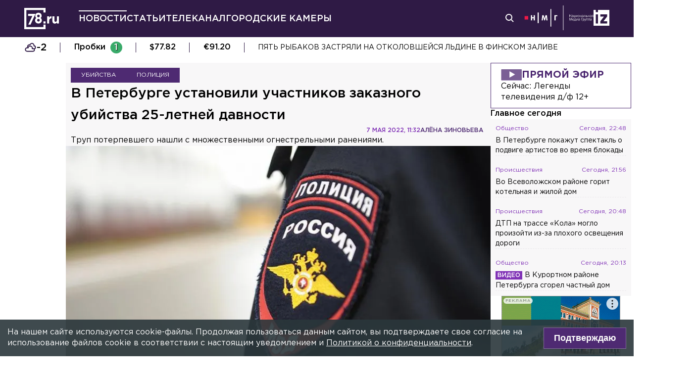

--- FILE ---
content_type: text/html; charset=utf-8
request_url: https://78.ru/news/2022-05-07/v_peterburge_ustanovili_uchastnikov_zakaznogo_ubiistva_25letnei_davnosti
body_size: 35038
content:
<!DOCTYPE html><html lang="ru" prefix="og: http://ogp.me/ns# article: http://ogp.me/ns/article# video: http://ogp.me/ns/video# fb: http://ogp.me/ns/fb# ya :http://webmaster.yandex.ru/vocabularies/ ya: https://yandex.ru/support/video/partners/markup.html"><head><meta charSet="utf-8"/><meta name="viewport" content="width=device-width, initial-scale=1"/><meta name="viewport" content="width=device-width"/><script async="" src="https://jsn.24smi.net/smi.js"></script><script async="" type="text/javascript" src="//yastatic.net/pcode/adfox/header-bidding.js"></script><script src="https://yandex.ru/ads/system/context.js" async=""></script><script src="https://tag.digitaltarget.ru/adcm.js" async=""></script><meta name="robots" content="max-image-preview:large"/><link rel="canonical" href="https://78.ru/news/2022-05-07/v-peterburge-ustanovili-uchastnikov-zakaznogo-ubiistva-25letnei-davnosti"/><link rel="amphtml" href="https://78.ru/amp/news/2022-05-07/v-peterburge-ustanovili-uchastnikov-zakaznogo-ubiistva-25letnei-davnosti"/><meta property="og:site_name" content="78.ru"/><title>В Петербурге установили участников заказного убийства 25-летне...</title><link rel="canonical" href="https://78.ru/news/2022-05-07/v-peterburge-ustanovili-uchastnikov-zakaznogo-ubiistva-25letnei-davnosti"/><meta property="og:url" content="https://78.ru/news/2022-05-07/v-peterburge-ustanovili-uchastnikov-zakaznogo-ubiistva-25letnei-davnosti" data-deny-helmet-attr="true"/><meta property="og:type" content="article" data-deny-helmet-attr="true"/><meta property="og:title" content="В Петербурге установили участников заказного убийства 25-летней давности" data-deny-helmet-attr="true"/><meta property="og:description" content="Сотрудники петербургской полиции смогли установить участников заказного убийства, совершённого 25 лет назад. Об этом сообщила пресс-служба регионального ГУ МВД России...." data-deny-helmet-attr="true"/><meta property="og:image" content="https://static.78.ru/images/uploads/1651923432250.jpg" data-deny-helmet-attr="true"/><meta property="og:image:secure_url" content="https://static.78.ru/images/uploads/1651923432250.jpg" data-deny-helmet-attr="true"/><meta property="og:site_name" content="78.ru" data-deny-helmet-attr="true"/><meta name="description" content="Сотрудники петербургской полиции смогли установить участников заказного убийства, совершённого 25 лет назад. Об этом сообщила пресс-служба регионального ГУ МВД России...." data-deny-helmet-attr="true"/><meta name="next-head-count" content="16"/><link rel="icon" href="https://78.ru/favicon.ico" type="image/x-icon"/><link rel="icon" href="https://78.ru/favicon.png" type="image/png"/><link rel="icon" href="https://78.ru/favicon.svg" type="image/svg+xml"/><link rel="dns-prefetch" href="//bidder.criteo.com"/><link rel="dns-prefetch" href="//static.criteo.net"/><link rel="preload" href="//static.criteo.net/js/ld/publishertag.js" as="script" crossorigin="anonymous"/><link rel="preload" href="/_next/static/css/ef36775695591010.css" as="style"/><link rel="preload" href="/_next/static/css/b2e1322dcac60fea.css" as="style"/><link rel="preload" href="/_next/static/css/6dd6741c76292b56.css" as="style"/><link rel="preload" href="/_next/static/css/5e3ca278164558b6.css" as="style"/><script type="application/ld+json">{"@context":"http://schema.org/","publisher":{"@type":"Organization","name":"Телеканал 78","telephone":"+7(812)332-21-40","email":"info@78.ru","logo":{"@type":"ImageObject","url":"https://78.ru/_next/static/media/logo.65163682.svg","width":51,"height":51},"address":{"@type":"PostalAddress","streetAddress":"Петроградская набережная, дом 18, литера «А»","postalCode":"197046","addressLocality":"Санкт-Петербург, Россия"}},"@type":"NewsArticle","url":"https://78.ru/news/2022-05-07/v-peterburge-ustanovili-uchastnikov-zakaznogo-ubiistva-25letnei-davnosti","mainEntityOfPage":{"@type":"WebPage","@id":"https://78.ru/news/2022-05-07/v-peterburge-ustanovili-uchastnikov-zakaznogo-ubiistva-25letnei-davnosti"},"about":[{"@type":"Thing","name":"Убийства"},{"@type":"Thing","name":"Полиция"}],"name":"В Петербурге установили участников заказного убийства 25-летней давности","headline":"В Петербурге установили участников заказного убийства 25-летней давности...","description":"Труп потерпевшего нашли с множественными огнестрельными ранениями.","datePublished":"2022-05-07T11:32:10.065Z","dateModified":"2022-06-01T08:39:15.302Z","image":{"@type":"ImageObject","representativeOfPage":"true","url":"https://static.78.ru/images/uploads/1651923432250.jpg"},"author":{"@type":"Person","name":"Алёна Зиновьева"},"text":"Сотрудники петербургской полиции смогли установить участников заказного убийства, совершённого 25 лет назад. Об этом сообщила пресс-служба регионального ГУ МВД России.Преступление, которое легло в основу уголовного дела, произошло в Петербурге не позднее 1 января 1997 года. У дома №5 по 7-й Советской улице нашли труп 29-летнего мужчины с множественными огнестрельными ранениями.Спустя 25 лет удалось установить личности причастных. Это трое мужчин 71, 54 и 53 лет. По версии следствия, они являлись руководителями ОПГ, специализирующейся на заказных убийствах. Троица и другие неустановленные лица приехали на 7-ю Советскую улицу и выстрели в потерпевшего не менее семи раз в голову и туловище.По факту случившегося возбуждено уголовное дело по статье «Убийство». Один из членов ОПГ, самый старший, не дожил до сегодняшнего дня. Ещё двое объявлены в розыск.Ранее 78.ru писал, что обвиняемому в убийстве пары из Индии на Маяковского в 2001-м дали 10 лет колонии."}</script><script>
							! function () {
								var t = document.createElement("script");
								t.type = "text/javascript", t.async = !0, t.src = "https://vk.com/js/api/openapi.js?160", t.onload =
									function () {
										VK.Retargeting.Init("VK-RTRG-311164-6ceRk"), VK.Retargeting.Hit()
									}, document.head.appendChild(t)
							}();
  						</script><script type="application/ld+json">{"@context":"http://schema.org/","@type":"Organization","name":"78.ru","url":"https://78.ru","sameAs":["https://ok.ru/channel78news","https://vk.com/channel78news","https://rutube.ru/channel/23565732/","https://t.me/good78news","https://twitter.com/good78news"]}</script><script type="application/ld+json">{"@context":"http://schema.org/","@type":"WebSite","url":"https://78.ru","potentialAction":{"@type":"SearchAction","target":"https://78.ru/search?page=1&query={search_term_string}","query-input":"required name=search_term_string"}}</script><script>
						if (false) {
							var adfoxBiddersMap = {
								"adriver": "807287",
								"sape": "2372133",
								"bidvol": "1755591",
								"umg": "3458826",
								"mediasniper": "3458829",
								"gnezdo": "2672658",
								"hybrid": "2979094"
							};
							var adUnits = [
								{
									"code": "adfox_151870572881383384",
									"bids": [
										{"bidder": "adriver", "params": {"placementId": "30:78ru_300x250_mob"}}, 
										{"bidder": "sape", "params": {"placementId": "836048"}},
										{"bidder": "bidvol", "params": {"placementId": "37207"}},
										{"bidder": "umg", "params": {"placementId": "14408"}},
										{"bidder": "mediasniper", "params": {"placementId": "17085"}},
										{"bidder": "gnezdo", "params": {"placementId": "358363"}},
										{"bidder": "hybrid", "params": {"placementId": "6602ab137bc72f23c0325b28"}}
									],
									"sizes": [[300, 250]]
								},
								{
									"code": "adfox_17290684068746336",
									"bids": [
										{"bidder": "gnezdo", "params": {"placementId": "358348"}},     
									],
									"sizes": [[300, 250]]
								}
								];
								var syncPixels = [{
									bidder: "hybrid",
										pixels: [
											"https://www.tns-counter.ru/V13a****idsh_ad/ru/CP1251/tmsec=idsh_mob/",
											"https://www.tns-counter.ru/V13a****idsh_vid/ru/CP1251/tmsec=idsh_78ru-hbrmob/",
											"https://mc.yandex.ru/watch/66716692?page-url=78ru%3Futm_source=mob_hybrid_default%26utm_medium=%26utm_campaign=%26utm_content=%26utm_term=&page-ref="+window.location.href
												]        
											}];
								
								
								
								var userTimeout = 1000;
								window.YaHeaderBiddingSettings = {
									biddersMap: adfoxBiddersMap,
									adUnits: adUnits,
									timeout: userTimeout,
									syncPixels: syncPixels
								};
						} else {
							var adfoxBiddersMap = {
								"adriver": "807287",
								"adfox_adsmart": "1368588",
								"sape": "2372133",
								"umg": "3458826",
								"mediasniper": "3458829",
								"bidvol": "1755591",
								"gnezdo": "2672658",
								"hybrid": "2979094"
							};
							var adUnits = [
								{
								  "code": "adfox_151870571044062955",
								  "bids": [
									   {"bidder": "adriver", "params": {"placementId": "30:78ru_240x400"}}, 
									   {"bidder": "sape", "params": {"placementId": "836046"}},
									   {"bidder": "bidvol", "params": {"placementId": "37205"}},
									   {"bidder": "umg", "params": {"placementId": "14406"}},
									   {"bidder": "mediasniper", "params": {"placementId": "17083"}},
									   {"bidder": "hybrid", "params": {"placementId": "6602ab137bc72f23c0325b2a"}},
									   {"bidder": "adfox_adsmart", "params": {
											  "p1": "cqguy",
											  "p2": "hhrn"
										}}
									],
									"sizes": [[240,400],[300,600]]
								}, 
								{
								  "code": "adfox_151870565018247668",
								  "bids": [
									   {"bidder": "adriver", "params": {"placementId": "30:78ru_970x250_top"}}, 
									   {"bidder": "bidvol", "params": {"placementId": "37203"}},
									   {"bidder": "umg", "params": {"placementId": "14404"}},
									   {"bidder": "mediasniper", "params": {"placementId": "17081"}},
									   {"bidder": "sape", "params": {"placementId": "836044"}},
									   {"bidder": "hybrid", "params": {"placementId": "6602ab147bc72f23c0325b2b"}},
									],
									"sizes": [[970, 250],[728, 250],[728, 90],[990, 90],[990, 250]]
								}, 
								{
								  "code": "adfox_15199039683662276",
								  "bids": [
									   {"bidder": "adriver", "params": {"placementId": "30:78ru_970x250_mid"}}, 
									   {"bidder": "bidvol", "params": {"placementId": "37204"}},
									   {"bidder": "umg", "params": {"placementId": "14405"}},
									   {"bidder": "sape", "params": {"placementId": "836045"}},
									   {"bidder": "mediasniper", "params": {"placementId": "17082"}},
									   {"bidder": "hybrid", "params": {"placementId": "6602ab147bc72f23c0325b2c"}},
									   {"bidder": "adfox_adsmart","params": {
												"pp": "h",
												"ps": "czbl",
												"p2": "ul",
												"puid20": ""
											}},
											
									],
									"sizes": [[970, 250],[728, 250],[728, 90],[990, 90],[990, 250]]
								},
								{
							  "code": "adfox_16189978387917909",
							  "codeType": "combo",
								"bids": [
								  {"bidder": "sape", "params": {"placementId": "836047"}},
								  {"bidder": "gnezdo", "params": {"placementId": "358347"}},
								  {"bidder": "umg", "params": {"placementId": "14407"}},
								  {"bidder": "mediasniper", "params": {"placementId": "17084"}},
								  {"bidder": "bidvol", "params": {"placementId": "37206"}}
								],
							"sizes": [[640,320]]
							  }];
								var syncPixels = [{
									bidder: "hybrid",
										pixels: [
											"https://www.tns-counter.ru/V13a****idsh_ad/ru/CP1251/tmsec=idsh_dis/",
											"https://www.tns-counter.ru/V13a****idsh_vid/ru/CP1251/tmsec=idsh_78ru-hbrdis/",
											"https://mc.yandex.ru/watch/66716692?page-url=78ru%3Futm_source=dis_hybrid_default%26utm_medium=%26utm_campaign=%26utm_content=%26utm_term=&page-ref="+window.location.href
											   ]        
										   }];
								
								
								
								var userTimeout = 2000;
								window.YaHeaderBiddingSettings = {
									biddersMap: adfoxBiddersMap,
									adUnits: adUnits,
									timeout: userTimeout,
									syncPixels: syncPixels
								};
						}	
					</script><script></script><script>var adcm_config ={ id: 7154 };</script><link rel="stylesheet" href="/_next/static/css/ef36775695591010.css" data-n-g=""/><link rel="stylesheet" href="/_next/static/css/b2e1322dcac60fea.css" data-n-p=""/><link rel="stylesheet" href="/_next/static/css/6dd6741c76292b56.css" data-n-p=""/><link rel="stylesheet" href="/_next/static/css/5e3ca278164558b6.css"/><noscript data-n-css=""></noscript><script defer="" noModule="" src="/_next/static/chunks/polyfills-42372ed130431b0a.js"></script><script defer="" src="/_next/static/chunks/879.91850bf1689a1729.js"></script><script src="/_next/static/chunks/webpack-97275f214a12727f.js" defer=""></script><script src="/_next/static/chunks/framework-c7820b02eddf65fa.js" defer=""></script><script src="/_next/static/chunks/main-c9201dc0248fe8ef.js" defer=""></script><script src="/_next/static/chunks/pages/_app-4a8cf0f9a4be6731.js" defer=""></script><script src="/_next/static/chunks/5839-aa0ee89d45d54b42.js" defer=""></script><script src="/_next/static/chunks/585-8d8c1457139410c4.js" defer=""></script><script src="/_next/static/chunks/6917-a708ca23b6967ab7.js" defer=""></script><script src="/_next/static/chunks/2849-7d0f476571d63e38.js" defer=""></script><script src="/_next/static/chunks/9744-99d77d5216815a79.js" defer=""></script><script src="/_next/static/chunks/2649-93997b502f953187.js" defer=""></script><script src="/_next/static/chunks/pages/%5B...args%5D-ff6d4280c011cfb9.js" defer=""></script><script src="/_next/static/CUniIWr_l3-jaW0Alhr-t/_buildManifest.js" defer=""></script><script src="/_next/static/CUniIWr_l3-jaW0Alhr-t/_ssgManifest.js" defer=""></script></head><body><script>(function(m,e,t,r,i,k,a){m[i]=m[i]||function(){(m[i].a=m[i].a||[]).push(arguments)};
							m[i].l=1*new Date();k=e.createElement(t),a=e.getElementsByTagName(t)[0],k.async=1,k.src=r,a.parentNode.insertBefore(k,a)})
						(window, document, "script", "https://mc.yandex.ru/metrika/tag.js", "ym");
					
						ym(45859464, "init", {
							clickmap:true,
							trackLinks:true,
							accurateTrackBounce:true
						});</script><script>
						new Image().src = "//counter.yadro.ru/hit;mic_izvestia?r" +
						escape(document.referrer) + ((typeof (screen) == "undefined") ? "" :
						";s" + screen.width + "*" + screen.height + "*" + (screen.colorDepth ?
						screen.colorDepth : screen.pixelDepth)) + ";u" + escape(document.URL) +
						";" + Math.random();
						</script><script>
							var _tmr = window._tmr || (window._tmr = []);
							_tmr.push({id: "3126642", type: "pageView", start: (new Date()).getTime()});
							(function (d, w, id) {
							  if (d.getElementById(id)) return;
							  var ts = d.createElement("script"); ts.type = "text/javascript"; ts.async = true; ts.id = id;
							  ts.src = "https://top-fwz1.mail.ru/js/code.js";
							  var f = function () {var s = d.getElementsByTagName("script")[0]; s.parentNode.insertBefore(ts, s);};
							  if (w.opera == "[object Opera]") { d.addEventListener("DOMContentLoaded", f, false); } else { f(); }
							})(document, window, "topmailru-code");
  						</script><link rel="preload" as="image" href="/_next/static/media/nmglogo.1f479b7e.svg"/><link rel="preload" as="image" href="/_next/static/media/izlogo.5444f20d.svg"/><div id="__next"><header class="header_mobileContainer__6ANU8"><button class="mobile-menu_anchor__6wWdG header_mobileMenu__x23iX"><svg width="34" height="29" viewBox="0 0 34 29" fill="none" xmlns="http://www.w3.org/2000/svg"><line y1="6.16675" x2="30" y2="6.16675" stroke="white" stroke-width="3"></line><line y1="16.1665" x2="30" y2="16.1665" stroke="white" stroke-width="3"></line><line y1="26.1665" x2="30" y2="26.1665" stroke="white" stroke-width="3"></line><circle cx="24.5" cy="10" r="9.5" fill="#2F1A45"></circle><circle cx="24.1815" cy="9.68151" r="4.18151" stroke="white" stroke-width="2"></circle><path d="M29.8563 16.9606C30.4421 17.5463 31.3919 17.5463 31.9777 16.9606C32.5634 16.3748 32.5634 15.425 31.9777 14.8392L29.8563 16.9606ZM31.9777 14.8392L28.7392 11.6008L26.6179 13.7221L29.8563 16.9606L31.9777 14.8392Z" fill="white"></path></svg></button><div class="mobile-menu_drawer_back__IDSRS" style="display:none"></div><div class="mobile-menu_drawer__FPko1" style="left:-400vw"><nav class="top-navigation mobile-menu_navigation__FM_Io"><ul class="top-navigation__list"><li class="top-drop"><div class="top-navigation__item top-navigation__item_rose"><a class="link_container__aJnAk" href="/">Главная</a></div></li><li class="top-drop"><div class="top-navigation__item top-navigation__item_rose active-item"><a class="link_container__aJnAk" href="/news">Новости</a></div></li><li class="top-drop"><div class="top-navigation__item top-navigation__item_blue"><a class="link_container__aJnAk" href="/articles">Статьи</a></div></li><li class="top-drop"><div class="top-navigation__item top-navigation__item_green"><a class="link_container__aJnAk" href="/tv">Телеканал</a></div><button class="top-navigation-expand"><svg width="14" height="14" viewBox="0 0 24 14" fill="none" xmlns="http://www.w3.org/2000/svg"><path d="M2 2L12 12L22 2" stroke="#C4C4C4" stroke-width="4" stroke-linecap="round" stroke-linejoin="round"></path></svg></button><div class="top-drop sub-menu" style="display:none"><div class="top-drop sub-menu__divider"></div><div class="top-drop sub-menu__items"><a class="link_container__aJnAk" href="/tv/schedule">Телепрограмма</a><a class="link_container__aJnAk" href="/tv/programs">Программы</a><a class="link_container__aJnAk" href="/tv">Прямой эфир</a><a class="link_container__aJnAk" href="/tv/surdo">Программы с сурдопереводом</a></div></div></li><li class="top-drop"><div class="top-navigation__item top-navigation__item_green"><a class="link_container__aJnAk" href="/cams">Городские камеры</a></div></li><li class="top-drop"><div class="top-navigation__item top-navigation__item_green">Проекты</div></li></ul><nav class="footer-links_container__C3gg2"><a class="link_container__aJnAk link_container_black__4YnOm" href="/contacts">Контакты</a><a class="link_container__aJnAk link_container_black__4YnOm" href="/adv">Реклама и спонсорство</a><a class="link_container__aJnAk link_container_black__4YnOm" href="/connect">Как нас смотреть?</a><a class="link_container__aJnAk link_container_black__4YnOm" href="/rules">Правовая информация</a><a class="link_container__aJnAk link_container_black__4YnOm" href="/safety">Охрана труда</a><a target="_blank" href="https://infopovod.iz.ru/?from=tv78">Обратная связь</a></nav></nav><div class="mobile-menu_info__CqZ6W"><div class="mobile-menu_socials___KuGY"><ul><li class="social-block_header__mzlrT">Новости в социальных сетях</li><li class="social-block_icons__SyC6K"><a href="https://vk.com/channel78news"><svg xmlns="http://www.w3.org/2000/svg" viewBox="0 0 25 25" preserveAspectRatio="xMidYMid meet" fill="none" class="container_icons "><g clip-path="url(#a)"><rect width="23" height="23" x="2.005" y="1.169" class="foreground" rx="11.5"></rect><path class="background" stroke-width="0.5" d="M20.573 17.579h-1.67c-.633 0-.829-.503-1.965-1.655-.99-.959-1.428-1.087-1.671-1.087-.342 0-.44.097-.44.568v1.51c0 .406-.129.649-1.2.649a6.518 6.518 0 0 1-5.097-3.042l-.016-.027a13.39 13.39 0 0 1-2.63-5.477l-.017-.09c0-.243.097-.47.568-.47h1.671c.422 0 .584.194.748.648.826 2.387 2.207 4.48 2.775 4.48.211 0 .309-.097.309-.632v-2.469c-.066-1.136-.666-1.233-.666-1.639a.403.403 0 0 1 .422-.39h2.63c.357 0 .486.196.486.617v3.329c0 .356.163.487.26.487.211 0 .39-.13.78-.52.808-.986 1.499-2.115 2.025-3.332l.036-.092a.743.743 0 0 1 .69-.472l.043.001h-.002 1.67c.504 0 .618.259.504.617a21.077 21.077 0 0 1-2.296 3.92l.04-.057c-.178.292-.243.422 0 .748.178.243.763.746 1.152 1.2a7.253 7.253 0 0 1 1.393 1.923l.02.042c.162.47-.082.713-.553.713l.002-.001Zm-3.537-16.41H9.975c-6.444 0-7.97 1.525-7.97 7.97v7.06c0 6.445 1.526 7.97 7.97 7.97h7.06c6.445 0 7.97-1.525 7.97-7.97V9.14c0-6.445-1.542-7.97-7.97-7.97Z"></path></g><defs><clipPath id="a"><path class="foreground" d="M.833 0h25v25h-25z"></path></clipPath></defs></svg></a><a href="https://t.me/good78news"><svg xmlns="http://www.w3.org/2000/svg" viewBox="0 0 25 25" preserveAspectRatio="xMidYMid meet" fill="none" class="container_icons "><g clip-path="url(#a)"><path class="background" d="M12.5 0C5.596 0 0 5.596 0 12.5S5.596 25 12.5 25 25 19.404 25 12.5 19.404 0 12.5 0Z"></path><path class="foreground" d="M18.582 7.19 16.35 18.448s-.313.78-1.171.406l-5.152-3.95-1.874-.905L5 12.936s-.483-.172-.53-.547c-.047-.374.546-.577.546-.577l12.537-4.918s1.03-.453 1.03.297Z"></path><path fill="#D2E5F1" d="M9.63 18.32s-.15-.013-.337-.607c-.187-.593-1.14-3.716-1.14-3.716l7.572-4.808s.437-.266.422 0c0 0 .078.047-.156.265-.235.219-5.949 5.355-5.949 5.355"></path><path fill="#B5CFE4" d="m12.002 16.418-2.038 1.858s-.16.12-.333.045l.39-3.452"></path></g><defs><clipPath id="a"><path fill="#fff" d="M0 0h25v25H0z"></path></clipPath></defs></svg></a><a href="https://dzen.ru/id/5a0d4fd2581669840fa11b45"><svg xmlns="http://www.w3.org/2000/svg" viewBox="0 0 25 25" preserveAspectRatio="xMidYMid meet" fill="none" class="container_icons "><g clip-path="url(#a)"><path d="M12.431 24.854h0.099c4.936 0 7.8 -0.497 9.83 -2.467 2.069 -2.09 2.547 -4.974 2.547 -9.89v-0.139c0 -4.915 -0.478 -7.78 -2.547 -9.89C20.332 0.497 17.446 0 12.532 0h-0.099C7.497 0 4.631 0.497 2.601 2.467 0.532 4.557 0.055 7.442 0.055 12.357v0.139c0 4.915 0.478 7.78 2.547 9.89 2.01 1.97 4.896 2.467 9.83 2.467" class="background"></path><path d="M21.948 12.238c0 -0.095 -0.077 -0.173 -0.172 -0.178 -3.397 -0.129 -5.464 -0.562 -6.911 -2.008 -1.449 -1.449 -1.881 -3.518 -2.01 -6.922 -0.003 -0.095 -0.081 -0.172 -0.178 -0.172H12.283c-0.095 0 -0.173 0.077 -0.178 0.172 -0.129 3.403 -0.56 5.473 -2.01 6.922 -1.448 1.448 -3.514 1.88 -6.911 2.008 -0.095 0.003 -0.172 0.081 -0.172 0.178v0.396c0 0.095 0.077 0.173 0.172 0.178 3.397 0.129 5.464 0.562 6.911 2.008S11.973 18.33 12.104 21.72c0.003 0.095 0.081 0.172 0.178 0.172h0.398c0.095 0 0.173 -0.077 0.178 -0.172 0.13 -3.391 0.562 -5.454 2.008 -6.9 1.448 -1.448 3.514 -1.88 6.911 -2.008 0.095 -0.003 0.172 -0.081 0.172 -0.178V12.238z" class="foreground"></path></g><defs><clipPath id="a"><path fill="#fff" d="M0.055 0h24.858v24.858H0.055z"></path></clipPath></defs></svg></a></li></ul><ul><li class="social-block_header__mzlrT">Телеканал в социальных сетях</li><li class="social-block_icons__SyC6K"><a href="https://vk.com/78promo"><svg xmlns="http://www.w3.org/2000/svg" viewBox="0 0 25 25" preserveAspectRatio="xMidYMid meet" fill="none" class="container_icons "><g clip-path="url(#a)"><rect width="23" height="23" x="2.005" y="1.169" class="foreground" rx="11.5"></rect><path class="background" stroke-width="0.5" d="M20.573 17.579h-1.67c-.633 0-.829-.503-1.965-1.655-.99-.959-1.428-1.087-1.671-1.087-.342 0-.44.097-.44.568v1.51c0 .406-.129.649-1.2.649a6.518 6.518 0 0 1-5.097-3.042l-.016-.027a13.39 13.39 0 0 1-2.63-5.477l-.017-.09c0-.243.097-.47.568-.47h1.671c.422 0 .584.194.748.648.826 2.387 2.207 4.48 2.775 4.48.211 0 .309-.097.309-.632v-2.469c-.066-1.136-.666-1.233-.666-1.639a.403.403 0 0 1 .422-.39h2.63c.357 0 .486.196.486.617v3.329c0 .356.163.487.26.487.211 0 .39-.13.78-.52.808-.986 1.499-2.115 2.025-3.332l.036-.092a.743.743 0 0 1 .69-.472l.043.001h-.002 1.67c.504 0 .618.259.504.617a21.077 21.077 0 0 1-2.296 3.92l.04-.057c-.178.292-.243.422 0 .748.178.243.763.746 1.152 1.2a7.253 7.253 0 0 1 1.393 1.923l.02.042c.162.47-.082.713-.553.713l.002-.001Zm-3.537-16.41H9.975c-6.444 0-7.97 1.525-7.97 7.97v7.06c0 6.445 1.526 7.97 7.97 7.97h7.06c6.445 0 7.97-1.525 7.97-7.97V9.14c0-6.445-1.542-7.97-7.97-7.97Z"></path></g><defs><clipPath id="a"><path class="foreground" d="M.833 0h25v25h-25z"></path></clipPath></defs></svg></a><a href="https://rutube.ru/channel/23565732/"><svg xmlns="http://www.w3.org/2000/svg" viewBox="0 0 25 25" preserveAspectRatio="xMidYMid meet" fill="none" class="container_icons "><g clip-path="url(#a)"><mask id="b" width="26" height="25" x="0" y="0" maskUnits="userSpaceOnUse" style="mask-type:luminance"><path class="background" d="M19.26 0H6.74A5.892 5.892 0 0 0 .846 5.892v12.521a5.892 5.892 0 0 0 5.892 5.893H19.26a5.892 5.892 0 0 0 5.893-5.893V5.893A5.892 5.892 0 0 0 19.26 0Z"></path></mask><g mask="url(#b)"><path class="background" d="M25.153 0H.847v24.306h24.306V0Z"></path><path fill="#ED143B" d="M25.153 12.153c6.712 0 12.153-5.441 12.153-12.153 0-6.712-5.441-12.153-12.153-12.153C18.44-12.153 13-6.712 13 0c0 6.712 5.441 12.153 12.153 12.153Z"></path><path class="foreground" d="M15.86 11.598H8.68V8.756h7.18c.42 0 .712.073.858.201.147.128.237.365.237.71v1.02c0 .365-.09.602-.237.73-.146.127-.438.182-.857.182v-.001Zm.493-5.52H5.635v12.151H8.68v-3.953h5.612l2.663 3.953h3.41l-2.936-3.972c1.083-.16 1.569-.492 1.97-1.039.4-.546.602-1.42.602-2.587V9.72c0-.692-.074-1.239-.202-1.658a2.763 2.763 0 0 0-.656-1.11 2.967 2.967 0 0 0-1.13-.675c-.439-.128-.986-.2-1.66-.2Z"></path></g></g><defs><clipPath id="a"><path fill="#fff" d="M.5 0h25v24.306H.5z"></path></clipPath></defs></svg></a><a href="https://dzen.ru/78ru"><svg xmlns="http://www.w3.org/2000/svg" viewBox="0 0 25 25" preserveAspectRatio="xMidYMid meet" fill="none" class="container_icons "><g clip-path="url(#a)"><path d="M12.431 24.854h0.099c4.936 0 7.8 -0.497 9.83 -2.467 2.069 -2.09 2.547 -4.974 2.547 -9.89v-0.139c0 -4.915 -0.478 -7.78 -2.547 -9.89C20.332 0.497 17.446 0 12.532 0h-0.099C7.497 0 4.631 0.497 2.601 2.467 0.532 4.557 0.055 7.442 0.055 12.357v0.139c0 4.915 0.478 7.78 2.547 9.89 2.01 1.97 4.896 2.467 9.83 2.467" class="background"></path><path d="M21.948 12.238c0 -0.095 -0.077 -0.173 -0.172 -0.178 -3.397 -0.129 -5.464 -0.562 -6.911 -2.008 -1.449 -1.449 -1.881 -3.518 -2.01 -6.922 -0.003 -0.095 -0.081 -0.172 -0.178 -0.172H12.283c-0.095 0 -0.173 0.077 -0.178 0.172 -0.129 3.403 -0.56 5.473 -2.01 6.922 -1.448 1.448 -3.514 1.88 -6.911 2.008 -0.095 0.003 -0.172 0.081 -0.172 0.178v0.396c0 0.095 0.077 0.173 0.172 0.178 3.397 0.129 5.464 0.562 6.911 2.008S11.973 18.33 12.104 21.72c0.003 0.095 0.081 0.172 0.178 0.172h0.398c0.095 0 0.173 -0.077 0.178 -0.172 0.13 -3.391 0.562 -5.454 2.008 -6.9 1.448 -1.448 3.514 -1.88 6.911 -2.008 0.095 -0.003 0.172 -0.081 0.172 -0.178V12.238z" class="foreground"></path></g><defs><clipPath id="a"><path fill="#fff" d="M0.055 0h24.858v24.858H0.055z"></path></clipPath></defs></svg></a></li></ul></div><div class="copyright_container__YetCE mobile-menu_copyright__jliUp"><span>Авторское право на систему визуализации содержимого сайта 78.ru, а также на исходные данные, включая тексты, фотографии, аудио и видеоматериалы, графические изображения, иные произведения и товарные знаки принадлежит ООО «ТВ КУПОЛ». Указанная информация охраняется в соответствии с законодательством РФ и международными соглашениями.</span><span>При использовании материалов сайта 78.ru просьба ссылаться на сетевое издание 78.ru, используя гиперссылку, частичное цитирование возможно только при условии гиперссылки на 78.ru</span><span>Ответственность за содержание любых рекламных материалов, размещенных на сайте 78.ru, несет рекламодатель.</span><span>Новости, аналитика, прогнозы и другие материалы, представленные на данном сайте, не являются офертой или рекомендацией к покупке или продаже каких-либо активов.</span><span>Свидетельство о регистрации СМИ Эл № ФС77-71293 выдано Роскомнадзором 17.10.2017</span><span>Все права защищены © ООО «ТВ КУПОЛ» <!-- -->2026<!-- --> г.</span><span>На 78.ru применяются рекомендательные технологии (информационные технологии предоставления информации на основе сбора, систематизации и анализа сведений, относящихся к предпочтениям пользователей сети «Интернет», находящихся на территории Российской Федерации). <a href="/recrules">Подробнее</a></span></div></div></div><a class="header_logo__Yr3dL" href="/"><svg xmlns="http://www.w3.org/2000/svg" xml:space="preserve" viewBox="0 0 841.89 516.68"><path fill="currentColor" d="M466.88 326.35h49.79v51.51h-49.79v-51.51zm89.44-121.04h48.93v34.77c9.98-23.82 26.08-39.27 55.05-37.99v51.19h-2.58c-32.51 0-52.47 19.64-52.47 60.84v63.74h-48.93V205.31zm127.51 111.71v-111.7h48.93v96.25c0 23.18 10.94 35.09 29.62 35.09s30.58-11.91 30.58-35.09v-96.25h48.93v172.55h-48.93V353.4c-11.27 14.49-25.75 27.69-50.54 27.69-37.02-.01-58.59-24.48-58.59-64.07zm-286.45-72.59c15.17-12.11 24.83-28.51 24.83-54.67 0-41.15-31.04-72.57-77.91-72.57s-77.91 31.8-77.91 71.82c0 26.86 9.65 43.31 24.83 55.42-17.6 12.72-28.97 30.06-28.97 59.45 0 41.41 32.69 74.31 82.05 74.31s82.05-32.51 82.05-75.08c0-28.63-11.38-45.96-28.97-58.68zm-53.08 85.75c-19.95 0-31.67-14.36-31.67-31.37 0-18.52 12.35-32.51 31.67-32.51s31.67 13.61 31.67 32.89c0 16.25-11.72 30.99-31.67 30.99zm0-102.27c-19.32 0-31.67-13.84-31.67-32.17 0-16.84 11.72-31.05 31.67-31.05 19.95 0 31.67 14.59 31.67 30.67 0 19.08-12.36 32.55-31.67 32.55zM92.01 144.52v49.75H196.2L97.07 406.36h55.1l119.2-261.84H92.01zm374.67 322.16H50V50h416.68v59.98h49.99V0H0v516.68h516.67V406.32h-49.99v60.36z"></path></svg></a><a class="header_air__Zx0Ds" href="/tv">Прямой эфир</a></header><header class="header_container__ZsU2m"><div class="header_inner__nF8z4"><a class="header_logo__Yr3dL" href="/"><svg xmlns="http://www.w3.org/2000/svg" xml:space="preserve" viewBox="0 0 841.89 516.68"><path fill="currentColor" d="M466.88 326.35h49.79v51.51h-49.79v-51.51zm89.44-121.04h48.93v34.77c9.98-23.82 26.08-39.27 55.05-37.99v51.19h-2.58c-32.51 0-52.47 19.64-52.47 60.84v63.74h-48.93V205.31zm127.51 111.71v-111.7h48.93v96.25c0 23.18 10.94 35.09 29.62 35.09s30.58-11.91 30.58-35.09v-96.25h48.93v172.55h-48.93V353.4c-11.27 14.49-25.75 27.69-50.54 27.69-37.02-.01-58.59-24.48-58.59-64.07zm-286.45-72.59c15.17-12.11 24.83-28.51 24.83-54.67 0-41.15-31.04-72.57-77.91-72.57s-77.91 31.8-77.91 71.82c0 26.86 9.65 43.31 24.83 55.42-17.6 12.72-28.97 30.06-28.97 59.45 0 41.41 32.69 74.31 82.05 74.31s82.05-32.51 82.05-75.08c0-28.63-11.38-45.96-28.97-58.68zm-53.08 85.75c-19.95 0-31.67-14.36-31.67-31.37 0-18.52 12.35-32.51 31.67-32.51s31.67 13.61 31.67 32.89c0 16.25-11.72 30.99-31.67 30.99zm0-102.27c-19.32 0-31.67-13.84-31.67-32.17 0-16.84 11.72-31.05 31.67-31.05 19.95 0 31.67 14.59 31.67 30.67 0 19.08-12.36 32.55-31.67 32.55zM92.01 144.52v49.75H196.2L97.07 406.36h55.1l119.2-261.84H92.01zm374.67 322.16H50V50h416.68v59.98h49.99V0H0v516.68h516.67V406.32h-49.99v60.36z"></path></svg></a><nav class="top-navigation"><ul class="top-navigation__list"><li class="top-drop"><div class="top-navigation__item top-navigation__item_rose active-item"><a class="link_container__aJnAk" href="/news">Новости</a></div></li><li class="top-drop"><div class="top-navigation__item top-navigation__item_blue"><a class="link_container__aJnAk" href="/articles">Статьи</a></div></li><li class="top-drop"><div class="top-navigation__item top-navigation__item_green"><a class="link_container__aJnAk" href="/tv">Телеканал</a></div><button class="top-navigation-expand"><svg width="14" height="14" viewBox="0 0 24 14" fill="none" xmlns="http://www.w3.org/2000/svg"><path d="M2 2L12 12L22 2" stroke="#C4C4C4" stroke-width="4" stroke-linecap="round" stroke-linejoin="round"></path></svg></button><div class="top-drop sub-menu" style="display:none"><div class="top-drop sub-menu__divider"></div><div class="top-drop sub-menu__items"><a class="link_container__aJnAk" href="/tv/schedule">Телепрограмма</a><a class="link_container__aJnAk" href="/tv/programs">Программы</a><a class="link_container__aJnAk" href="/tv">Прямой эфир</a><a class="link_container__aJnAk" href="/tv/surdo">Программы с сурдопереводом</a></div></div></li><li class="top-drop"><div class="top-navigation__item top-navigation__item_green"><a class="link_container__aJnAk" href="/cams">Городские камеры</a></div></li><li class="top-drop"><div class="top-navigation__item top-navigation__item_green">Проекты</div></li></ul></nav><form class="search_container__n54Ty" action="/search"><input type="hidden" name="page" value="1"/><fieldset><button type="button" class="search_submit__8CyvH"><svg xmlns="http://www.w3.org/2000/svg" width="17" height="17"><g fill="none" fill-rule="evenodd"><path d="M-3-3h23v23H-3z"></path><path fill="currentColor" fill-rule="nonzero" d="M7 14A7 7 0 1 1 7 0a7 7 0 0 1 0 14Zm0-2A5 5 0 1 0 7 2a5 5 0 0 0 0 10Z"></path><path fill="currentColor" d="m12.586 11.172 4.242 4.242-1.414 1.414-4.242-4.242z"></path></g></svg></button></fieldset></form><div class="header_partners__yK6vp"><a href="https://nmg.ru" rel="noreferrer" target="_blank"><img src="/_next/static/media/nmglogo.1f479b7e.svg" alt=""/></a><a href="//iz.ru" target="_blank" rel="noreferrer"><img src="/_next/static/media/izlogo.5444f20d.svg" alt="Информационный портал IZ.RU" title="Информационный портал IZ.RU"/></a></div></div></header><div class="banner_container__eBDD2"><div class="adriver_container__k_PxW top-banner__inner"></div></div><div class="banner_container__eBDD2"><div class="adriver_container__k_PxW top_mob-banner__inner"></div></div><!--$--><div class="widgets_container__AOQ2J"><div class="widgets_widgets_box__YlUKz"><div class="weather_container__qcLXz"><div class="weather_icon__zq8cg"><svg xmlns="http://www.w3.org/2000/svg" viewBox="0 0 32 32" icontype="04n"><path d="M7.57 25.19C5.05 25.19 3 23.15 3 20.62s2.04-4.57 4.57-4.57c.79 0 1.53.2 2.17.55a5.622 5.622 0 0 1 11.18.85c0 .43-.05.85-.14 1.26a3.508 3.508 0 0 1 5.41 2.95c0 1.94-1.57 3.51-3.51 3.51H7.57Z"></path><path d="M9.17 15.06a4.569 4.569 0 0 1 4.02-6.74c.57 0 1.11.1 1.61.29a5.267 5.267 0 0 1 10.22 2.52h.11a3.862 3.862 0 0 1 .35 7.71"></path></svg></div><div> <!-- -->-2</div></div><div class="widgets_splitter__eaFil"></div><div class="jams_container__0f8Dg"><div>Пробки</div><div class="jams_points__vtO_n" style="background:#39aa6a">1</div></div><div class="widgets_splitter__eaFil"></div><div class="rates_item__fc3by"><span>$</span>77.82</div><div class="widgets_splitter__eaFil"></div><div class="rates_item__fc3by"><span>€</span>91.20</div><div class="widgets_splitter__eaFil"></div><!--$--><div class="infostring_container__d710_"><a class="link_container__aJnAk link_container_black__4YnOm infostring_item__VEJwf infostring_active__Z9WRf" href="/news/2026-01-20/pyat-ribakov-zastryali-na-otkolovsheisya-ldine-v-finskom-zalive">ПЯТЬ РЫБАКОВ ЗАСТРЯЛИ НА ОТКОЛОВШЕЙСЯ ЛЬДИНЕ В ФИНСКОМ ЗАЛИВЕ</a></div><!--/$--></div></div><!--/$--><!--$--><div class="layout_container__ZJxo9"><div class="main_block"><div class="layout_body__wzGaG"><div><div class="box_container__6yk3Z box_filled___VujL box_vertical__pNXAk box_container__6yk3Z" data-orientation="vertical"><div class="badge-container"><a class="badge_container__cUfLE" href="/topic/ubiistva">УБИЙСТВА</a><a class="badge_container__cUfLE" href="/topic/policiya">ПОЛИЦИЯ</a></div><h1 title="В Петербурге установили участников заказного убийства 25-летней давности" class="heading headingH1 heading_container__rDcfh heading_h1__CXcoi">В Петербурге установили участников заказного убийства 25-летней давности</h1><div class="date-category-heading date-category-heading_container__xepT_ date-category-heading_reverse__m__c5"><div class="date-category-heading_category__2wlLp">Алёна Зиновьева</div><div class="date-category-heading_date___0XSc"><span class="author-and-date_containerDate__EJTrp">7 мая 2022, 14:32</span></div></div><div class="text_container___ManF text_middle__72yGQ publication-lead">Труп потерпевшего нашли с множественными огнестрельными ранениями.</div><div style="margin-right:-10px;margin-left:-10px"><div class="image_viewImg__GvYRT"><img class="" loading="lazy" decoding="async" alt="" src="https://static.78.ru/images/uploads/1651923432250.jpg" srcSet="https://static.78.ru/images/uploads/1651923432250.jpg?width=375 375w, https://static.78.ru/images/uploads/1651923432250.jpg?width=750 750w, https://static.78.ru/images/uploads/1651923432250.jpg?width=800 800w, https://static.78.ru/images/uploads/1651923432250.jpg?width=1600 1700w" width="100%" height="100%" sizes="(min-width: 1200px) 800px, (max-width: 575px) 375px, 750px"/></div><figcaption class="publication-head_preview_caption__KCf16">Фото: пресс-служба МВД Росси</figcaption></div></div><div class="inline-content_container__EhesP"><div class="publication__body"><p class="md-block-unstyled">Сотрудники петербургской полиции смогли установить участников заказного убийства, совершённого 25 лет назад. Об этом сообщила пресс-служба регионального ГУ МВД России.</p><p class="md-block-unstyled">Преступление, которое легло в основу уголовного дела, произошло в Петербурге не позднее 1 января 1997 года. У дома №5 по 7-й Советской улице нашли труп 29-летнего мужчины с множественными огнестрельными ранениями.</p><p class="md-block-unstyled">Спустя 25 лет удалось установить личности причастных. Это трое мужчин 71, 54 и 53 лет. По версии следствия, они являлись руководителями ОПГ, специализирующейся на заказных убийствах. Троица и другие неустановленные лица приехали на 7-ю Советскую улицу и выстрели в потерпевшего не менее семи раз в голову и туловище.</p><p class="md-block-unstyled">По факту случившегося возбуждено уголовное дело по статье «Убийство». Один из членов ОПГ, самый старший, не дожил до сегодняшнего дня. Ещё двое объявлены в розыск.</p><p class="md-block-unstyled">Ранее 78.ru писал, что <a class="md-inline-link" href="https://78.ru/news/2022-05-06/obvinyaemomu_v_ubiistve_dvuh_indiicev_na_mayakovskogo_v_2001m_dali_10_let_kolonii">обвиняемому</a> в убийстве пары из Индии на Маяковского в 2001-м дали 10 лет колонии.</p></div></div><div class="sharing-row_container__VWbyp"><a target="_blank" rel="noopener nofollow noreferrer" href="https://infopovod.iz.ru/?from=tv78"><div class="infopovod_info___VJwy"><div class="infopovod_info__img__PjFds"><div class="infopovod_info__img__open___B6US"></div><div class="infopovod_info__img__closed__YjlZU"></div></div><div class="infopovod_info__text__mpIFL"><strong>Есть новость?</strong> Присылайте нам!</div></div></a><div class="share_container__VrvmK"><div id="ya-share-news-WNsZTo2Mjc" data-curtain="true" data-limit="6" data-use-links="true" data-shape="normal" data-copy="extraItem" data-url="https://78.ru/news/2022-05-07/v-peterburge-ustanovili-uchastnikov-zakaznogo-ubiistva-25letnei-davnosti" data-services="telegram,whatsapp,vkontakte,odnoklassniki,twitter,messenger"></div></div></div></div><div class="related-block_container___u7jy"><div class="heading headingH2 related-block_header__PJEas heading_container__rDcfh heading_h2__Mjjhi" title="Будет интересно">Будет интересно</div><div class="swiper"><div class="swiper-wrapper"><div class="swiper-slide"><a class="link_container__aJnAk link_container_black__4YnOm flex" href="/articles/2025-07-08/andrei-myagkov-biografiya-lichnaya-zhizn-luchshie-roli-smert"><div class="box_container__6yk3Z box_filled___VujL box_vertical__pNXAk box_container__6yk3Z related-block_block__RkY3Z" data-orientation="vertical"><div class="react-aspect-ratio-placeholder" style="--aspect-ratio:(16/9)"><div class="image_viewImg__GvYRT"><img class="scale-on-hover" loading="lazy" decoding="async" alt="" src="https://static.78.ru/images/uploads/media/2025/7/8/1751979587789.jpg" srcSet="https://static.78.ru/images/uploads/media/2025/7/8/1751979587789.jpg?width=375 375w, https://static.78.ru/images/uploads/media/2025/7/8/1751979587789.jpg?width=750 750w, https://static.78.ru/images/uploads/media/2025/7/8/1751979587789.jpg?width=800 800w, https://static.78.ru/images/uploads/media/2025/7/8/1751979587789.jpg?width=1600 1700w" width="100%" height="100%" sizes="(min-width: 1200px) 800px, (max-width: 575px) 375px, 750px"/></div></div><div class="text_container___ManF text_subHeader__EVRJ_ related-block_caption__BN5HW">Поцапался с Брыльской, ненавидел баню, терпел пьянство жены: трагедия Андрея Мягкова</div></div></a></div><div class="swiper-slide"><a class="link_container__aJnAk link_container_black__4YnOm flex" href="/articles/2025-07-08/romani-s-varlei-i-rodninoi-izmeni-zhenam-i-smert-kollegi-biografiya-konstantina-raikina"><div class="box_container__6yk3Z box_filled___VujL box_vertical__pNXAk box_container__6yk3Z related-block_block__RkY3Z" data-orientation="vertical"><div class="react-aspect-ratio-placeholder" style="--aspect-ratio:(16/9)"><div class="image_viewImg__GvYRT"><img class="scale-on-hover" loading="lazy" decoding="async" alt="" src="https://static.78.ru/images/uploads/media/2025/7/8/1751988483286.jpg" srcSet="https://static.78.ru/images/uploads/media/2025/7/8/1751988483286.jpg?width=375 375w, https://static.78.ru/images/uploads/media/2025/7/8/1751988483286.jpg?width=750 750w, https://static.78.ru/images/uploads/media/2025/7/8/1751988483286.jpg?width=800 800w, https://static.78.ru/images/uploads/media/2025/7/8/1751988483286.jpg?width=1600 1700w" width="100%" height="100%" sizes="(min-width: 1200px) 800px, (max-width: 575px) 375px, 750px"/></div></div><div class="text_container___ManF text_subHeader__EVRJ_ related-block_caption__BN5HW">Романы с Варлей и Родниной, измены жёнам и смерть коллеги: биография Константина Райкина</div></div></a></div><div class="swiper-slide"><a class="link_container__aJnAk link_container_black__4YnOm flex" href="/articles/2025-07-09/rastrati-buzova-i-rekviem-po-bananam-nesladkaya-istoriya-gendirektora-mhata-kehmana"><div class="box_container__6yk3Z box_filled___VujL box_vertical__pNXAk box_container__6yk3Z related-block_block__RkY3Z" data-orientation="vertical"><div class="react-aspect-ratio-placeholder" style="--aspect-ratio:(16/9)"><div class="image_viewImg__GvYRT"><img class="scale-on-hover" loading="lazy" decoding="async" alt="" src="https://static.78.ru/images/uploads/media/2025/7/9/1752071909901.jpg" srcSet="https://static.78.ru/images/uploads/media/2025/7/9/1752071909901.jpg?width=375 375w, https://static.78.ru/images/uploads/media/2025/7/9/1752071909901.jpg?width=750 750w, https://static.78.ru/images/uploads/media/2025/7/9/1752071909901.jpg?width=800 800w, https://static.78.ru/images/uploads/media/2025/7/9/1752071909901.jpg?width=1600 1700w" width="100%" height="100%" sizes="(min-width: 1200px) 800px, (max-width: 575px) 375px, 750px"/></div></div><div class="text_container___ManF text_subHeader__EVRJ_ related-block_caption__BN5HW">Растраты, Бузова и реквием по бананам: несладкая история гендиректора МХАТа Кехмана</div></div></a></div><div class="swiper-slide"><a class="link_container__aJnAk link_container_black__4YnOm flex" href="/articles/2025-07-09/sigral-baidena-i-osla-otreksya-ot-brigadi-i-spryatal-zhenu-gde-seichas-dmitrii-dyuzhev"><div class="box_container__6yk3Z box_filled___VujL box_vertical__pNXAk box_container__6yk3Z related-block_block__RkY3Z" data-orientation="vertical"><div class="react-aspect-ratio-placeholder" style="--aspect-ratio:(16/9)"><div class="image_viewImg__GvYRT"><img class="scale-on-hover" loading="lazy" decoding="async" alt="" src="https://static.78.ru/images/uploads/media/2025/7/9/1752076165503.jpg" srcSet="https://static.78.ru/images/uploads/media/2025/7/9/1752076165503.jpg?width=375 375w, https://static.78.ru/images/uploads/media/2025/7/9/1752076165503.jpg?width=750 750w, https://static.78.ru/images/uploads/media/2025/7/9/1752076165503.jpg?width=800 800w, https://static.78.ru/images/uploads/media/2025/7/9/1752076165503.jpg?width=1600 1700w" width="100%" height="100%" sizes="(min-width: 1200px) 800px, (max-width: 575px) 375px, 750px"/></div></div><div class="text_container___ManF text_subHeader__EVRJ_ related-block_caption__BN5HW">Сыграл Байдена и Осла, отрёкся от «Бригады» и спрятал жену: где сейчас Дмитрий Дюжев</div></div></a></div><div class="swiper-slide"><a class="link_container__aJnAk link_container_black__4YnOm flex" href="/articles/2025-07-09/liya-ahedzhakova-biografiya-lichnaya-zhizn-karera-poslednie-novosti-gde-seichas"><div class="box_container__6yk3Z box_filled___VujL box_vertical__pNXAk box_container__6yk3Z related-block_block__RkY3Z" data-orientation="vertical"><div class="react-aspect-ratio-placeholder" style="--aspect-ratio:(16/9)"><div class="image_viewImg__GvYRT"><img class="scale-on-hover" loading="lazy" decoding="async" alt="" src="https://static.78.ru/images/uploads/media/2025/7/9/1752078288093.jpg" srcSet="https://static.78.ru/images/uploads/media/2025/7/9/1752078288093.jpg?width=375 375w, https://static.78.ru/images/uploads/media/2025/7/9/1752078288093.jpg?width=750 750w, https://static.78.ru/images/uploads/media/2025/7/9/1752078288093.jpg?width=800 800w, https://static.78.ru/images/uploads/media/2025/7/9/1752078288093.jpg?width=1600 1700w" width="100%" height="100%" sizes="(min-width: 1200px) 800px, (max-width: 575px) 375px, 750px"/></div></div><div class="text_container___ManF text_subHeader__EVRJ_ related-block_caption__BN5HW">«Родина-уродина», три бездетных брака и письмо Сталину: что натворила Лия Ахеджакова</div></div></a></div></div><div class="swiper-pagination"></div></div></div></div><div class="sidebar_container__NO1im"><a class="link_container__aJnAk link_container_black__4YnOm live_container__pA08K" href="/tv"><span class="live_heading__YGn4d"><svg xmlns="http://www.w3.org/2000/svg" width="42" height="23" fill="none"><g opacity="0.75"><rect width="41.498" height="22.5" x="0.484" fill="#4E2A72" rx="1"></rect><path fill="#fff" d="m28.484 10.5-11.25 6.495V4.005l11.25 6.495Z"></path></g></svg>Прямой эфир</span><div class="live_info__Oc7Yf">Сейчас: <!-- -->Легенды телевидения д/ф 12+</div></a><div class="list_container__cM43q sidebar-list_container__yGVDm"><div class="heading headingH3 heading_container__rDcfh heading_h3__86ZW_" title="Главное сегодня">Главное сегодня</div><ul class="sidebar-list_items__a_T4m"><li class="list_item__3kiOu sidebar-list_item__uwWCD"><a class="link_container__aJnAk link_container_black__4YnOm" href="/news/2026-01-21/v-peterburge-pokazhut-spektakl-o-podvige-artistov-vo-vremya-blokadi"><div class="short-info_container__ytJX3 short-info_small__jcNel short-info_container__ytJX3"><div>Общество</div><div>Сегодня, 01:48</div></div><div class="text_container___ManF text_default__V45R3">В Петербурге покажут спектакль о подвиге артистов во время блокады</div></a><div class="delimiter_container__G_fgp list_delimiter__GTiuN"></div></li><li class="list_item__3kiOu sidebar-list_item__uwWCD"><a class="link_container__aJnAk link_container_black__4YnOm" href="/news/2026-01-21/vo-vsevolozhskom-raione-gorit-kotelnaya-i-zhiloi-dom"><div class="short-info_container__ytJX3 short-info_small__jcNel short-info_container__ytJX3"><div>Происшествия</div><div>Сегодня, 00:56</div></div><div class="text_container___ManF text_default__V45R3">Во Всеволожском районе горит котельная и жилой дом</div></a><div class="delimiter_container__G_fgp list_delimiter__GTiuN"></div></li><li class="list_item__3kiOu sidebar-list_item__uwWCD"><a class="link_container__aJnAk link_container_black__4YnOm" href="/news/2026-01-20/dtp-na-trasse-kola-moglo-proizoiti-izza-plohogo-osvesheniya-dorogi"><div class="short-info_container__ytJX3 short-info_small__jcNel short-info_container__ytJX3"><div>Происшествия</div><div>Вчера, 23:48</div></div><div class="text_container___ManF text_default__V45R3">ДТП на трассе «Кола» могло произойти из-за плохого освещения дороги</div></a><div class="delimiter_container__G_fgp list_delimiter__GTiuN"></div></li><li class="list_item__3kiOu sidebar-list_item__uwWCD"><a class="link_container__aJnAk link_container_black__4YnOm" href="/news/2026-01-20/v-kurortnom-raione-peterburga-sgorel-dom"><div class="short-info_container__ytJX3 short-info_small__jcNel short-info_container__ytJX3"><div>Общество</div><div>Вчера, 23:13</div></div><div class="text_container___ManF text_default__V45R3"><span class="sidebar-list_with_video__ZjxI_"></span>В Курортном районе Петербурга сгорел частный дом</div></a><div class="delimiter_container__G_fgp list_delimiter__GTiuN"></div></li></ul></div><div class="banner_container__eBDD2"><div class="adriver_container__k_PxW right-banner__inner adriver_container__right__EGOBV"></div></div><div><div class="list_container__cM43q sidebar-list_container__yGVDm"><div class="heading headingH3 heading_container__rDcfh heading_h3__86ZW_" title="Последние новости">Последние новости</div><ul class="sidebar-list_items__a_T4m"><li class="list_item__3kiOu sidebar-list_item__uwWCD"><a class="link_container__aJnAk link_container_black__4YnOm" href="/news/2026-01-21/v-peterburge-pokazhut-spektakl-o-podvige-artistov-vo-vremya-blokadi"><div class="short-info_container__ytJX3 short-info_small__jcNel short-info_container__ytJX3"><div>Общество</div><div>Сегодня, 01:48</div></div><div class="text_container___ManF text_default__V45R3">В Петербурге покажут спектакль о подвиге артистов во время блокады</div></a><div class="delimiter_container__G_fgp list_delimiter__GTiuN"></div></li><li class="list_item__3kiOu sidebar-list_item__uwWCD"><a class="link_container__aJnAk link_container_black__4YnOm" href="/news/2026-01-21/vo-vsevolozhskom-raione-gorit-kotelnaya-i-zhiloi-dom"><div class="short-info_container__ytJX3 short-info_small__jcNel short-info_container__ytJX3"><div>Происшествия</div><div>Сегодня, 00:56</div></div><div class="text_container___ManF text_default__V45R3">Во Всеволожском районе горит котельная и жилой дом</div></a><div class="delimiter_container__G_fgp list_delimiter__GTiuN"></div></li><li class="list_item__3kiOu sidebar-list_item__uwWCD"><a class="link_container__aJnAk link_container_black__4YnOm" href="/news/2026-01-21/chislo-vakansii-dlya-podrostkov-v-regionah-cfo-viroslo-pochti-v-15-raza"><div class="short-info_container__ytJX3 short-info_small__jcNel short-info_container__ytJX3"><div>Общество</div><div>Сегодня, 00:48</div></div><div class="text_container___ManF text_default__V45R3">Число вакансий для подростков в регионах ЦФО выросло почти в 1,5 раза</div></a><div class="delimiter_container__G_fgp list_delimiter__GTiuN"></div></li><li class="list_item__3kiOu sidebar-list_item__uwWCD"><a class="link_container__aJnAk link_container_black__4YnOm" href="/news/2026-01-20/dolina-otkazalas-otvechat-na-vopros-o-meste-prozhivaniya-posle-peredachi-kvartiri-lure"><div class="short-info_container__ytJX3 short-info_small__jcNel short-info_container__ytJX3"><div>Общество</div><div>Вчера, 23:59</div></div><div class="text_container___ManF text_default__V45R3">Долина отказалась отвечать на вопрос о месте проживания после передачи квартиры Лурье</div></a><div class="delimiter_container__G_fgp list_delimiter__GTiuN"></div></li><li class="list_item__3kiOu sidebar-list_item__uwWCD"><a class="link_container__aJnAk link_container_black__4YnOm" href="/news/2026-01-20/dtp-na-trasse-kola-moglo-proizoiti-izza-plohogo-osvesheniya-dorogi"><div class="short-info_container__ytJX3 short-info_small__jcNel short-info_container__ytJX3"><div>Происшествия</div><div>Вчера, 23:48</div></div><div class="text_container___ManF text_default__V45R3">ДТП на трассе «Кола» могло произойти из-за плохого освещения дороги</div></a><div class="delimiter_container__G_fgp list_delimiter__GTiuN"></div></li></ul></div><div class="list_container__cM43q sidebar-list_container__yGVDm"><ul class="sidebar-list_items__a_T4m"><li class="list_item__3kiOu sidebar-list_item__uwWCD"><a class="link_container__aJnAk link_container_black__4YnOm" href="/news/2026-01-20/v-kurortnom-raione-peterburga-sgorel-dom"><div class="short-info_container__ytJX3 short-info_small__jcNel short-info_container__ytJX3"><div>Общество</div><div>Вчера, 23:13</div></div><div class="text_container___ManF text_default__V45R3"><span class="sidebar-list_with_video__ZjxI_"></span>В Курортном районе Петербурга сгорел частный дом</div></a><div class="delimiter_container__G_fgp list_delimiter__GTiuN"></div></li><li class="list_item__3kiOu sidebar-list_item__uwWCD"><a class="link_container__aJnAk link_container_black__4YnOm" href="/news/2026-01-20/v-odnom-iz-dvorov-sestrorecka-sgorela-inomarka"><div class="short-info_container__ytJX3 short-info_small__jcNel short-info_container__ytJX3"><div>Происшествия</div><div>Вчера, 22:49</div></div><div class="text_container___ManF text_default__V45R3">В одном из дворов Сестрорецка сгорела иномарка</div></a><div class="delimiter_container__G_fgp list_delimiter__GTiuN"></div></li><li class="list_item__3kiOu sidebar-list_item__uwWCD"><a class="link_container__aJnAk link_container_black__4YnOm" href="/news/2026-01-20/na-29-kilometre-trassi-sortavala-proizoshlo-massovoe-dtp"><div class="short-info_container__ytJX3 short-info_small__jcNel short-info_container__ytJX3"><div>Происшествия</div><div>Вчера, 22:35</div></div><div class="text_container___ManF text_default__V45R3">На 29 километре трассы Сортавала произошло массовое ДТП</div></a><div class="delimiter_container__G_fgp list_delimiter__GTiuN"></div></li><li class="list_item__3kiOu sidebar-list_item__uwWCD"><a class="link_container__aJnAk link_container_black__4YnOm" href="/news/2026-01-20/stoimost-poezdki-v-taksi-v-rossii-dostigla-rekordnih-znachenii"><div class="short-info_container__ytJX3 short-info_small__jcNel short-info_container__ytJX3"><div>Общество</div><div>Вчера, 22:19</div></div><div class="text_container___ManF text_default__V45R3">Стоимость поездки в такси в России достигла рекордных значений</div></a><div class="delimiter_container__G_fgp list_delimiter__GTiuN"></div></li><li class="list_item__3kiOu sidebar-list_item__uwWCD"><a class="link_container__aJnAk link_container_black__4YnOm" href="/news/2026-01-20/drozdenko-obsudil-s-volonterami-sotrudnichestvo-dlya-uluchsheniya-poiska-propavshih"><div class="short-info_container__ytJX3 short-info_small__jcNel short-info_container__ytJX3"><div>Общество</div><div>Вчера, 21:59</div></div><div class="text_container___ManF text_default__V45R3"><span class="sidebar-list_with_video__ZjxI_"></span>Дрозденко обсудил с волонтёрами сотрудничество для улучшения поиска пропавших</div></a><div class="delimiter_container__G_fgp list_delimiter__GTiuN"></div></li></ul></div></div></div></div><div class="publication_between_news__ChJaI"><div class="delimiter_container__G_fgp"></div><div class="news__bannerBottom__wrapper"><div class="banner_container__eBDD2"><div class="adriver_container__k_PxW bottom-banner__inner adriver_container__bottom__yT2Hu"></div></div></div></div><div><div></div></div></div><!--/$--><footer class="footer_container__uI5bJ"><div class="footer_wrapper__GNP1a"><div class="footer_hide_mobile__4g3i4"><nav class="footer-links_container__C3gg2"><a class="link_container__aJnAk link_container_black__4YnOm" href="/contacts">Контакты</a><a class="link_container__aJnAk link_container_black__4YnOm" href="/adv">Реклама и спонсорство</a><a class="link_container__aJnAk link_container_black__4YnOm" href="/connect">Как нас смотреть?</a><a class="link_container__aJnAk link_container_black__4YnOm" href="/rules">Правовая информация</a><a class="link_container__aJnAk link_container_black__4YnOm" href="/safety">Охрана труда</a><a target="_blank" href="https://infopovod.iz.ru/?from=tv78">Обратная связь</a></nav></div><div class="grid_container__CqiQ3" style="--col:repeat(2, 1fr);--row:auto"><div class="footer_hide_mobile__4g3i4"><ul><li class="social-block_header__mzlrT">Новости в социальных сетях</li><li class="social-block_icons__SyC6K"><a href="https://vk.com/channel78news"><svg xmlns="http://www.w3.org/2000/svg" viewBox="0 0 25 25" preserveAspectRatio="xMidYMid meet" fill="none" class="container_icons "><g clip-path="url(#a)"><rect width="23" height="23" x="2.005" y="1.169" class="foreground" rx="11.5"></rect><path class="background" stroke-width="0.5" d="M20.573 17.579h-1.67c-.633 0-.829-.503-1.965-1.655-.99-.959-1.428-1.087-1.671-1.087-.342 0-.44.097-.44.568v1.51c0 .406-.129.649-1.2.649a6.518 6.518 0 0 1-5.097-3.042l-.016-.027a13.39 13.39 0 0 1-2.63-5.477l-.017-.09c0-.243.097-.47.568-.47h1.671c.422 0 .584.194.748.648.826 2.387 2.207 4.48 2.775 4.48.211 0 .309-.097.309-.632v-2.469c-.066-1.136-.666-1.233-.666-1.639a.403.403 0 0 1 .422-.39h2.63c.357 0 .486.196.486.617v3.329c0 .356.163.487.26.487.211 0 .39-.13.78-.52.808-.986 1.499-2.115 2.025-3.332l.036-.092a.743.743 0 0 1 .69-.472l.043.001h-.002 1.67c.504 0 .618.259.504.617a21.077 21.077 0 0 1-2.296 3.92l.04-.057c-.178.292-.243.422 0 .748.178.243.763.746 1.152 1.2a7.253 7.253 0 0 1 1.393 1.923l.02.042c.162.47-.082.713-.553.713l.002-.001Zm-3.537-16.41H9.975c-6.444 0-7.97 1.525-7.97 7.97v7.06c0 6.445 1.526 7.97 7.97 7.97h7.06c6.445 0 7.97-1.525 7.97-7.97V9.14c0-6.445-1.542-7.97-7.97-7.97Z"></path></g><defs><clipPath id="a"><path class="foreground" d="M.833 0h25v25h-25z"></path></clipPath></defs></svg></a><a href="https://t.me/good78news"><svg xmlns="http://www.w3.org/2000/svg" viewBox="0 0 25 25" preserveAspectRatio="xMidYMid meet" fill="none" class="container_icons "><g clip-path="url(#a)"><path class="background" d="M12.5 0C5.596 0 0 5.596 0 12.5S5.596 25 12.5 25 25 19.404 25 12.5 19.404 0 12.5 0Z"></path><path class="foreground" d="M18.582 7.19 16.35 18.448s-.313.78-1.171.406l-5.152-3.95-1.874-.905L5 12.936s-.483-.172-.53-.547c-.047-.374.546-.577.546-.577l12.537-4.918s1.03-.453 1.03.297Z"></path><path fill="#D2E5F1" d="M9.63 18.32s-.15-.013-.337-.607c-.187-.593-1.14-3.716-1.14-3.716l7.572-4.808s.437-.266.422 0c0 0 .078.047-.156.265-.235.219-5.949 5.355-5.949 5.355"></path><path fill="#B5CFE4" d="m12.002 16.418-2.038 1.858s-.16.12-.333.045l.39-3.452"></path></g><defs><clipPath id="a"><path fill="#fff" d="M0 0h25v25H0z"></path></clipPath></defs></svg></a><a href="https://dzen.ru/id/5a0d4fd2581669840fa11b45"><svg xmlns="http://www.w3.org/2000/svg" viewBox="0 0 25 25" preserveAspectRatio="xMidYMid meet" fill="none" class="container_icons "><g clip-path="url(#a)"><path d="M12.431 24.854h0.099c4.936 0 7.8 -0.497 9.83 -2.467 2.069 -2.09 2.547 -4.974 2.547 -9.89v-0.139c0 -4.915 -0.478 -7.78 -2.547 -9.89C20.332 0.497 17.446 0 12.532 0h-0.099C7.497 0 4.631 0.497 2.601 2.467 0.532 4.557 0.055 7.442 0.055 12.357v0.139c0 4.915 0.478 7.78 2.547 9.89 2.01 1.97 4.896 2.467 9.83 2.467" class="background"></path><path d="M21.948 12.238c0 -0.095 -0.077 -0.173 -0.172 -0.178 -3.397 -0.129 -5.464 -0.562 -6.911 -2.008 -1.449 -1.449 -1.881 -3.518 -2.01 -6.922 -0.003 -0.095 -0.081 -0.172 -0.178 -0.172H12.283c-0.095 0 -0.173 0.077 -0.178 0.172 -0.129 3.403 -0.56 5.473 -2.01 6.922 -1.448 1.448 -3.514 1.88 -6.911 2.008 -0.095 0.003 -0.172 0.081 -0.172 0.178v0.396c0 0.095 0.077 0.173 0.172 0.178 3.397 0.129 5.464 0.562 6.911 2.008S11.973 18.33 12.104 21.72c0.003 0.095 0.081 0.172 0.178 0.172h0.398c0.095 0 0.173 -0.077 0.178 -0.172 0.13 -3.391 0.562 -5.454 2.008 -6.9 1.448 -1.448 3.514 -1.88 6.911 -2.008 0.095 -0.003 0.172 -0.081 0.172 -0.178V12.238z" class="foreground"></path></g><defs><clipPath id="a"><path fill="#fff" d="M0.055 0h24.858v24.858H0.055z"></path></clipPath></defs></svg></a></li></ul></div><div class="footer_hide_mobile__4g3i4"><ul><li class="social-block_header__mzlrT">Телеканал в социальных сетях</li><li class="social-block_icons__SyC6K"><a href="https://vk.com/78promo"><svg xmlns="http://www.w3.org/2000/svg" viewBox="0 0 25 25" preserveAspectRatio="xMidYMid meet" fill="none" class="container_icons "><g clip-path="url(#a)"><rect width="23" height="23" x="2.005" y="1.169" class="foreground" rx="11.5"></rect><path class="background" stroke-width="0.5" d="M20.573 17.579h-1.67c-.633 0-.829-.503-1.965-1.655-.99-.959-1.428-1.087-1.671-1.087-.342 0-.44.097-.44.568v1.51c0 .406-.129.649-1.2.649a6.518 6.518 0 0 1-5.097-3.042l-.016-.027a13.39 13.39 0 0 1-2.63-5.477l-.017-.09c0-.243.097-.47.568-.47h1.671c.422 0 .584.194.748.648.826 2.387 2.207 4.48 2.775 4.48.211 0 .309-.097.309-.632v-2.469c-.066-1.136-.666-1.233-.666-1.639a.403.403 0 0 1 .422-.39h2.63c.357 0 .486.196.486.617v3.329c0 .356.163.487.26.487.211 0 .39-.13.78-.52.808-.986 1.499-2.115 2.025-3.332l.036-.092a.743.743 0 0 1 .69-.472l.043.001h-.002 1.67c.504 0 .618.259.504.617a21.077 21.077 0 0 1-2.296 3.92l.04-.057c-.178.292-.243.422 0 .748.178.243.763.746 1.152 1.2a7.253 7.253 0 0 1 1.393 1.923l.02.042c.162.47-.082.713-.553.713l.002-.001Zm-3.537-16.41H9.975c-6.444 0-7.97 1.525-7.97 7.97v7.06c0 6.445 1.526 7.97 7.97 7.97h7.06c6.445 0 7.97-1.525 7.97-7.97V9.14c0-6.445-1.542-7.97-7.97-7.97Z"></path></g><defs><clipPath id="a"><path class="foreground" d="M.833 0h25v25h-25z"></path></clipPath></defs></svg></a><a href="https://rutube.ru/channel/23565732/"><svg xmlns="http://www.w3.org/2000/svg" viewBox="0 0 25 25" preserveAspectRatio="xMidYMid meet" fill="none" class="container_icons "><g clip-path="url(#a)"><mask id="b" width="26" height="25" x="0" y="0" maskUnits="userSpaceOnUse" style="mask-type:luminance"><path class="background" d="M19.26 0H6.74A5.892 5.892 0 0 0 .846 5.892v12.521a5.892 5.892 0 0 0 5.892 5.893H19.26a5.892 5.892 0 0 0 5.893-5.893V5.893A5.892 5.892 0 0 0 19.26 0Z"></path></mask><g mask="url(#b)"><path class="background" d="M25.153 0H.847v24.306h24.306V0Z"></path><path fill="#ED143B" d="M25.153 12.153c6.712 0 12.153-5.441 12.153-12.153 0-6.712-5.441-12.153-12.153-12.153C18.44-12.153 13-6.712 13 0c0 6.712 5.441 12.153 12.153 12.153Z"></path><path class="foreground" d="M15.86 11.598H8.68V8.756h7.18c.42 0 .712.073.858.201.147.128.237.365.237.71v1.02c0 .365-.09.602-.237.73-.146.127-.438.182-.857.182v-.001Zm.493-5.52H5.635v12.151H8.68v-3.953h5.612l2.663 3.953h3.41l-2.936-3.972c1.083-.16 1.569-.492 1.97-1.039.4-.546.602-1.42.602-2.587V9.72c0-.692-.074-1.239-.202-1.658a2.763 2.763 0 0 0-.656-1.11 2.967 2.967 0 0 0-1.13-.675c-.439-.128-.986-.2-1.66-.2Z"></path></g></g><defs><clipPath id="a"><path fill="#fff" d="M.5 0h25v24.306H.5z"></path></clipPath></defs></svg></a><a href="https://dzen.ru/78ru"><svg xmlns="http://www.w3.org/2000/svg" viewBox="0 0 25 25" preserveAspectRatio="xMidYMid meet" fill="none" class="container_icons "><g clip-path="url(#a)"><path d="M12.431 24.854h0.099c4.936 0 7.8 -0.497 9.83 -2.467 2.069 -2.09 2.547 -4.974 2.547 -9.89v-0.139c0 -4.915 -0.478 -7.78 -2.547 -9.89C20.332 0.497 17.446 0 12.532 0h-0.099C7.497 0 4.631 0.497 2.601 2.467 0.532 4.557 0.055 7.442 0.055 12.357v0.139c0 4.915 0.478 7.78 2.547 9.89 2.01 1.97 4.896 2.467 9.83 2.467" class="background"></path><path d="M21.948 12.238c0 -0.095 -0.077 -0.173 -0.172 -0.178 -3.397 -0.129 -5.464 -0.562 -6.911 -2.008 -1.449 -1.449 -1.881 -3.518 -2.01 -6.922 -0.003 -0.095 -0.081 -0.172 -0.178 -0.172H12.283c-0.095 0 -0.173 0.077 -0.178 0.172 -0.129 3.403 -0.56 5.473 -2.01 6.922 -1.448 1.448 -3.514 1.88 -6.911 2.008 -0.095 0.003 -0.172 0.081 -0.172 0.178v0.396c0 0.095 0.077 0.173 0.172 0.178 3.397 0.129 5.464 0.562 6.911 2.008S11.973 18.33 12.104 21.72c0.003 0.095 0.081 0.172 0.178 0.172h0.398c0.095 0 0.173 -0.077 0.178 -0.172 0.13 -3.391 0.562 -5.454 2.008 -6.9 1.448 -1.448 3.514 -1.88 6.911 -2.008 0.095 -0.003 0.172 -0.081 0.172 -0.178V12.238z" class="foreground"></path></g><defs><clipPath id="a"><path fill="#fff" d="M0.055 0h24.858v24.858H0.055z"></path></clipPath></defs></svg></a></li></ul></div><div class="copyright_container__YetCE"><span>Авторское право на систему визуализации содержимого сайта 78.ru, а также на исходные данные, включая тексты, фотографии, аудио и видеоматериалы, графические изображения, иные произведения и товарные знаки принадлежит ООО «ТВ КУПОЛ». Указанная информация охраняется в соответствии с законодательством РФ и международными соглашениями.</span><span>При использовании материалов сайта 78.ru просьба ссылаться на сетевое издание 78.ru, используя гиперссылку, частичное цитирование возможно только при условии гиперссылки на 78.ru</span><span>Ответственность за содержание любых рекламных материалов, размещенных на сайте 78.ru, несет рекламодатель.</span><span>Новости, аналитика, прогнозы и другие материалы, представленные на данном сайте, не являются офертой или рекомендацией к покупке или продаже каких-либо активов.</span><span>Свидетельство о регистрации СМИ Эл № ФС77-71293 выдано Роскомнадзором 17.10.2017</span><span>Все права защищены © ООО «ТВ КУПОЛ» <!-- -->2026<!-- --> г.</span><span>На 78.ru применяются рекомендательные технологии (информационные технологии предоставления информации на основе сбора, систематизации и анализа сведений, относящихся к предпочтениям пользователей сети «Интернет», находящихся на территории Российской Федерации). <a href="/recrules">Подробнее</a></span></div><div class="footer_hide_mobile__4g3i4"><div class="foreign-agents_container__k8qqF"><div class="foreign-agents_agent_block__fwb21"><span class="foreign-agents_title__lnw06">Перечень иностранных и международных неправительственных организаций, деятельность которых признана нежелательной:</span></div><div class="foreign-agents_agent_block__fwb21"><span class="foreign-agents_title__lnw06">В России признаны экстремистскими и запрещены организации</span></div><div class="foreign-agents_agent_block__fwb21"><span class="foreign-agents_title__lnw06">Организации, СМИ и физические лица, признанные в России иностранными агентами:</span></div></div></div></div><div class="footer_hide_mobile__4g3i4"><div class="footer_qrCode___0mv9"><svg shape-rendering="crispEdges" height="105" width="105" viewBox="0 0 53 53"><path fill="#ffffff" d="M0,0 h53v53H0z"></path><path fill="#000000" d="M4 4h7v1H4zM12 4h1v1H12zM16 4h1v1H16zM20 4h1v1H20zM22 4h1v1H22zM24 4h1v1H24zM26 4h1v1H26zM28 4h7v1H28zM36 4h1v1H36zM40 4h1v1H40zM42,4 h7v1H42zM4 5h1v1H4zM10 5h1v1H10zM14 5h5v1H14zM20 5h1v1H20zM23 5h2v1H23zM27 5h1v1H27zM29 5h9v1H29zM39 5h1v1H39zM42 5h1v1H42zM48,5 h1v1H48zM4 6h1v1H4zM6 6h3v1H6zM10 6h1v1H10zM12 6h2v1H12zM16 6h1v1H16zM18 6h2v1H18zM22 6h1v1H22zM24 6h2v1H24zM27 6h1v1H27zM29 6h2v1H29zM34 6h1v1H34zM39 6h1v1H39zM42 6h1v1H42zM44 6h3v1H44zM48,6 h1v1H48zM4 7h1v1H4zM6 7h3v1H6zM10 7h1v1H10zM12 7h3v1H12zM16 7h3v1H16zM21 7h1v1H21zM26 7h1v1H26zM29 7h2v1H29zM36 7h1v1H36zM39 7h2v1H39zM42 7h1v1H42zM44 7h3v1H44zM48,7 h1v1H48zM4 8h1v1H4zM6 8h3v1H6zM10 8h1v1H10zM14 8h5v1H14zM20 8h1v1H20zM22 8h7v1H22zM32 8h4v1H32zM37 8h4v1H37zM42 8h1v1H42zM44 8h3v1H44zM48,8 h1v1H48zM4 9h1v1H4zM10 9h1v1H10zM12 9h10v1H12zM24 9h1v1H24zM28 9h3v1H28zM32 9h3v1H32zM37 9h1v1H37zM42 9h1v1H42zM48,9 h1v1H48zM4 10h7v1H4zM12 10h1v1H12zM14 10h1v1H14zM16 10h1v1H16zM18 10h1v1H18zM20 10h1v1H20zM22 10h1v1H22zM24 10h1v1H24zM26 10h1v1H26zM28 10h1v1H28zM30 10h1v1H30zM32 10h1v1H32zM34 10h1v1H34zM36 10h1v1H36zM38 10h1v1H38zM40 10h1v1H40zM42,10 h7v1H42zM12 11h1v1H12zM14 11h3v1H14zM18 11h2v1H18zM21 11h1v1H21zM23 11h2v1H23zM28 11h1v1H28zM34 11h5v1H34zM5 12h1v1H5zM7 12h1v1H7zM9 12h6v1H9zM17 12h5v1H17zM23 12h6v1H23zM30 12h3v1H30zM37 12h3v1H37zM41 12h3v1H41zM45 12h2v1H45zM48,12 h1v1H48zM4 13h3v1H4zM8 13h1v1H8zM11 13h1v1H11zM13 13h1v1H13zM15 13h1v1H15zM18 13h1v1H18zM23 13h1v1H23zM26 13h1v1H26zM32 13h1v1H32zM35 13h1v1H35zM37 13h1v1H37zM43 13h1v1H43zM45 13h1v1H45zM47,13 h2v1H47zM7 14h4v1H7zM12 14h2v1H12zM15 14h2v1H15zM19 14h3v1H19zM23 14h2v1H23zM29 14h1v1H29zM31 14h2v1H31zM36 14h3v1H36zM43 14h1v1H43zM45 14h2v1H45zM48,14 h1v1H48zM7 15h1v1H7zM9 15h1v1H9zM11 15h3v1H11zM16 15h1v1H16zM19 15h2v1H19zM22 15h1v1H22zM27 15h2v1H27zM31 15h5v1H31zM41 15h2v1H41zM44 15h2v1H44zM47,15 h2v1H47zM4 16h1v1H4zM6 16h1v1H6zM9 16h3v1H9zM15 16h3v1H15zM19 16h2v1H19zM22 16h1v1H22zM27 16h1v1H27zM32 16h2v1H32zM36 16h2v1H36zM39 16h1v1H39zM42 16h3v1H42zM47,16 h2v1H47zM8 17h1v1H8zM11 17h4v1H11zM17 17h1v1H17zM19 17h2v1H19zM22 17h2v1H22zM25 17h1v1H25zM31 17h1v1H31zM33 17h1v1H33zM36 17h3v1H36zM41 17h1v1H41zM43 17h1v1H43zM48,17 h1v1H48zM6 18h2v1H6zM9 18h2v1H9zM15 18h2v1H15zM18 18h1v1H18zM24 18h1v1H24zM28 18h3v1H28zM32 18h1v1H32zM35 18h2v1H35zM38 18h2v1H38zM42 18h1v1H42zM44 18h1v1H44zM4 19h3v1H4zM8 19h2v1H8zM11 19h2v1H11zM15 19h2v1H15zM19 19h1v1H19zM21 19h3v1H21zM25 19h3v1H25zM31 19h3v1H31zM35 19h4v1H35zM40 19h1v1H40zM42 19h1v1H42zM44 19h2v1H44zM47 19h1v1H47zM4 20h3v1H4zM8 20h3v1H8zM12 20h2v1H12zM16 20h2v1H16zM19 20h1v1H19zM21 20h1v1H21zM29 20h3v1H29zM33 20h2v1H33zM36 20h1v1H36zM38 20h2v1H38zM41 20h2v1H41zM45 20h1v1H45zM47,20 h2v1H47zM4 21h5v1H4zM11 21h3v1H11zM17 21h1v1H17zM20 21h1v1H20zM23 21h3v1H23zM27 21h2v1H27zM30 21h1v1H30zM36 21h2v1H36zM42 21h1v1H42zM45 21h1v1H45zM47 21h1v1H47zM9 22h3v1H9zM14 22h1v1H14zM16 22h3v1H16zM22 22h1v1H22zM26 22h1v1H26zM31 22h2v1H31zM39 22h1v1H39zM44 22h2v1H44zM47,22 h2v1H47zM6 23h2v1H6zM9 23h1v1H9zM12 23h1v1H12zM14 23h2v1H14zM17 23h1v1H17zM19 23h1v1H19zM21 23h1v1H21zM23 23h1v1H23zM25 23h1v1H25zM28 23h1v1H28zM32 23h2v1H32zM35 23h5v1H35zM42 23h1v1H42zM48,23 h1v1H48zM5 24h1v1H5zM7 24h6v1H7zM15 24h3v1H15zM20 24h3v1H20zM24 24h6v1H24zM32 24h1v1H32zM34 24h2v1H34zM40 24h6v1H40zM47,24 h2v1H47zM8 25h1v1H8zM12 25h1v1H12zM17 25h2v1H17zM21 25h2v1H21zM24 25h1v1H24zM28 25h2v1H28zM33 25h1v1H33zM36 25h1v1H36zM40 25h1v1H40zM44,25 h5v1H44zM4 26h1v1H4zM8 26h1v1H8zM10 26h1v1H10zM12 26h5v1H12zM20 26h2v1H20zM24 26h1v1H24zM26 26h1v1H26zM28 26h1v1H28zM30 26h1v1H30zM33 26h2v1H33zM37 26h2v1H37zM40 26h1v1H40zM42 26h1v1H42zM44 26h1v1H44zM46 26h1v1H46zM48,26 h1v1H48zM4 27h1v1H4zM6 27h3v1H6zM12 27h5v1H12zM18 27h1v1H18zM20 27h1v1H20zM24 27h1v1H24zM28 27h1v1H28zM31 27h2v1H31zM34 27h2v1H34zM37 27h1v1H37zM40 27h1v1H40zM44 27h2v1H44zM48,27 h1v1H48zM4 28h1v1H4zM6 28h11v1H6zM18 28h4v1H18zM23 28h6v1H23zM31 28h3v1H31zM35 28h11v1H35zM47,28 h2v1H47zM5 29h2v1H5zM9 29h1v1H9zM14 29h1v1H14zM17 29h1v1H17zM22 29h3v1H22zM26 29h1v1H26zM29 29h1v1H29zM33 29h1v1H33zM35 29h2v1H35zM38 29h3v1H38zM42 29h1v1H42zM44 29h1v1H44zM46,29 h3v1H46zM4 30h1v1H4zM8 30h1v1H8zM10 30h1v1H10zM12 30h2v1H12zM15 30h3v1H15zM22 30h1v1H22zM24 30h2v1H24zM29 30h2v1H29zM32 30h2v1H32zM35 30h3v1H35zM41 30h1v1H41zM43 30h3v1H43zM4 31h1v1H4zM11 31h7v1H11zM20 31h1v1H20zM24 31h1v1H24zM28 31h2v1H28zM31 31h3v1H31zM37 31h2v1H37zM41 31h4v1H41zM5 32h3v1H5zM9 32h2v1H9zM12 32h2v1H12zM16 32h1v1H16zM20 32h3v1H20zM24 32h2v1H24zM31 32h1v1H31zM33 32h1v1H33zM35 32h3v1H35zM41 32h2v1H41zM44 32h2v1H44zM4 33h2v1H4zM7 33h3v1H7zM12 33h2v1H12zM17 33h4v1H17zM22 33h4v1H22zM28 33h2v1H28zM33 33h1v1H33zM36 33h1v1H36zM45 33h1v1H45zM47 33h1v1H47zM4 34h13v1H4zM18 34h2v1H18zM22 34h2v1H22zM30 34h1v1H30zM36 34h1v1H36zM42 34h2v1H42zM45,34 h4v1H45zM5 35h1v1H5zM7 35h3v1H7zM12 35h1v1H12zM15 35h2v1H15zM18 35h1v1H18zM21 35h3v1H21zM26 35h1v1H26zM29 35h3v1H29zM34 35h5v1H34zM40 35h5v1H40zM47,35 h2v1H47zM4 36h2v1H4zM7 36h5v1H7zM14 36h8v1H14zM23 36h1v1H23zM25 36h2v1H25zM31 36h3v1H31zM38 36h2v1H38zM42 36h2v1H42zM45 36h1v1H45zM47 36h1v1H47zM4 37h1v1H4zM7 37h1v1H7zM11 37h1v1H11zM14 37h8v1H14zM24 37h2v1H24zM27 37h4v1H27zM33 37h1v1H33zM35 37h1v1H35zM37 37h1v1H37zM39 37h1v1H39zM46,37 h3v1H46zM8 38h1v1H8zM10 38h1v1H10zM12 38h4v1H12zM17 38h1v1H17zM19 38h2v1H19zM22 38h2v1H22zM26 38h1v1H26zM29 38h1v1H29zM31 38h2v1H31zM35 38h4v1H35zM41 38h4v1H41zM48,38 h1v1H48zM5 39h4v1H5zM11 39h5v1H11zM18 39h1v1H18zM23 39h1v1H23zM27 39h1v1H27zM29 39h1v1H29zM32 39h4v1H32zM38 39h3v1H38zM43 39h1v1H43zM45 39h1v1H45zM4 40h1v1H4zM7 40h2v1H7zM10 40h2v1H10zM13 40h1v1H13zM19 40h1v1H19zM21 40h1v1H21zM23 40h7v1H23zM31 40h3v1H31zM35 40h2v1H35zM40 40h5v1H40zM47 40h1v1H47zM12 41h2v1H12zM15 41h1v1H15zM20 41h1v1H20zM24 41h1v1H24zM28 41h1v1H28zM30 41h1v1H30zM32 41h1v1H32zM35 41h2v1H35zM40 41h1v1H40zM44,41 h5v1H44zM4 42h7v1H4zM12 42h3v1H12zM19 42h3v1H19zM23 42h2v1H23zM26 42h1v1H26zM28 42h1v1H28zM30 42h4v1H30zM35 42h2v1H35zM38 42h3v1H38zM42 42h1v1H42zM44 42h4v1H44zM4 43h1v1H4zM10 43h1v1H10zM12 43h3v1H12zM16 43h1v1H16zM18 43h2v1H18zM24 43h1v1H24zM28 43h1v1H28zM30 43h3v1H30zM35 43h2v1H35zM38 43h3v1H38zM44 43h2v1H44zM48,43 h1v1H48zM4 44h1v1H4zM6 44h3v1H6zM10 44h1v1H10zM13 44h3v1H13zM17 44h1v1H17zM21 44h1v1H21zM24 44h6v1H24zM31 44h1v1H31zM36 44h3v1H36zM40 44h6v1H40zM47,44 h2v1H47zM4 45h1v1H4zM6 45h3v1H6zM10 45h1v1H10zM12 45h3v1H12zM16 45h3v1H16zM20 45h2v1H20zM23 45h2v1H23zM26 45h1v1H26zM31 45h3v1H31zM35 45h3v1H35zM40 45h3v1H40zM44,45 h5v1H44zM4 46h1v1H4zM6 46h3v1H6zM10 46h1v1H10zM13 46h5v1H13zM20 46h2v1H20zM24 46h3v1H24zM28 46h4v1H28zM35 46h2v1H35zM40 46h1v1H40zM42 46h4v1H42zM47,46 h2v1H47zM4 47h1v1H4zM10 47h1v1H10zM12 47h1v1H12zM15 47h2v1H15zM18 47h2v1H18zM22 47h2v1H22zM25 47h1v1H25zM28 47h5v1H28zM34 47h1v1H34zM36 47h1v1H36zM38 47h4v1H38zM43 47h2v1H43zM4 48h7v1H4zM14 48h7v1H14zM24 48h6v1H24zM31 48h1v1H31zM33 48h1v1H33zM37 48h8v1H37zM47 48h1v1H47z"></path></svg><svg width="45" height="42" viewBox="0 0 45 42" fill="none" xmlns="http://www.w3.org/2000/svg"><path d="M14.9833 27.0261H11.6833V15.5218L8.56664 17.5305L7.09998 15.1566L12.05 12.0522H15.1666L14.9833 27.0261ZM28.9166 23.0087C28.9166 25.3827 26.9 27.3914 23.05 27.3914C19.3833 27.3914 17.3666 25.3827 17.3666 23.0087C17.3666 21.1827 18.4666 20.087 20.1166 19.3566C18.4666 18.4435 17.9166 17.1653 17.9166 15.887C17.9166 13.5131 20.1166 11.8696 23.05 11.8696C25.9833 11.8696 28.1833 13.3305 28.1833 15.7044C28.1833 16.9827 27.45 18.2609 25.8 18.9914C28 19.9044 28.9166 21.3653 28.9166 23.0087ZM25.4333 23.0087C25.4333 21.7305 24.8833 21.1827 23.2333 20.6348L22.5 20.2696C21.4 20.8174 21.0333 21.7305 21.0333 22.8261C21.0333 24.1044 21.95 24.8348 23.2333 24.8348C24.7 24.8348 25.4333 24.1044 25.4333 23.0087ZM21.4 15.887C21.4 16.9827 21.95 17.5305 23.2333 17.8957L23.7833 18.0783C24.8833 17.3479 25.0666 16.6174 25.0666 15.7044C25.0666 14.7914 24.5166 14.0609 23.2333 14.0609C22.1333 14.2435 21.4 14.7914 21.4 15.887ZM36.9833 18.4435H40.2833V21.1827H36.9833V24.4696H34.05V21.0001H30.75V18.2609H34.05V14.7914H36.9833V18.4435Z" fill="white"></path><path d="M44.5 37.4348C44.5 39.9913 42.4833 42 39.9167 42H5.08333C2.51667 42 0.5 39.9913 0.5 37.4348V4.56522C0.5 2.00869 2.51667 0 5.08333 0H39.9167C42.4833 0 44.5 2.00869 44.5 4.56522V37.4348ZM42.6667 4.56522C42.6667 3.10435 41.3833 1.82609 39.9167 1.82609H5.08333C3.61667 1.82609 2.33333 3.10435 2.33333 4.56522V37.4348C2.33333 38.8957 3.61667 40.1739 5.08333 40.1739H39.9167C41.3833 40.1739 42.6667 38.8957 42.6667 37.4348V4.56522Z" fill="white"></path></svg></div></div></div></footer></div><script id="__NEXT_DATA__" type="application/json">{"props":{"pageProps":{"rootQuery":["__nextRelayBridgeQuery__",{"default":{"fragment":{"argumentDefinitions":[{"defaultValue":null,"kind":"LocalArgument","name":"availableAt"},{"defaultValue":null,"kind":"LocalArgument","name":"blockSlug"},{"defaultValue":null,"kind":"LocalArgument","name":"id"},{"defaultValue":null,"kind":"LocalArgument","name":"slug"},{"defaultValue":null,"kind":"LocalArgument","name":"states"}],"kind":"Fragment","metadata":null,"name":"ArticleQuery_Slug_Query","selections":[{"alias":"publicationFeedViewer","args":null,"concreteType":"Viewer","kind":"LinkedField","name":"viewer","plural":false,"selections":[{"args":[{"kind":"Literal","name":"count","value":1},{"kind":"Variable","name":"id","variableName":"id"}],"kind":"FragmentSpread","name":"publicationFeed_viewer"}],"storageKey":null},{"alias":"blockViewer","args":null,"concreteType":"Viewer","kind":"LinkedField","name":"viewer","plural":false,"selections":[{"args":[{"kind":"Variable","name":"blockSlug","variableName":"blockSlug"}],"kind":"FragmentSpread","name":"relatedBlock_viewer"}],"storageKey":null},{"alias":null,"args":null,"concreteType":"Viewer","kind":"LinkedField","name":"viewer","plural":false,"selections":[{"alias":null,"args":[{"kind":"Variable","name":"availableAt","variableName":"availableAt"},{"kind":"Variable","name":"slug","variableName":"slug"},{"kind":"Variable","name":"states","variableName":"states"}],"concreteType":"Article","kind":"LinkedField","name":"article","plural":false,"selections":[{"args":null,"kind":"FragmentSpread","name":"publication_article"}],"storageKey":null}],"storageKey":null}],"type":"Query","abstractKey":null},"kind":"Request","operation":{"argumentDefinitions":[{"defaultValue":null,"kind":"LocalArgument","name":"slug"},{"defaultValue":null,"kind":"LocalArgument","name":"states"},{"defaultValue":null,"kind":"LocalArgument","name":"id"},{"defaultValue":null,"kind":"LocalArgument","name":"blockSlug"},{"defaultValue":null,"kind":"LocalArgument","name":"availableAt"}],"kind":"Operation","name":"ArticleQuery_Slug_Query","selections":[{"alias":"publicationFeedViewer","args":null,"concreteType":"Viewer","kind":"LinkedField","name":"viewer","plural":false,"selections":[{"alias":null,"args":[{"kind":"Literal","name":"first","value":1},{"kind":"Variable","name":"id","variableName":"id"}],"concreteType":"ArticleConnection","kind":"LinkedField","name":"articleWithRelated","plural":false,"selections":[{"alias":null,"args":null,"concreteType":"ArticleEdge","kind":"LinkedField","name":"edges","plural":true,"selections":[{"alias":null,"args":null,"concreteType":"Article","kind":"LinkedField","name":"node","plural":false,"selections":[{"alias":null,"args":null,"kind":"ScalarField","name":"id","storageKey":null},{"alias":null,"args":null,"kind":"ScalarField","name":"slug","storageKey":null},{"alias":null,"args":null,"kind":"ScalarField","name":"semanticSlug","storageKey":null},{"alias":null,"args":null,"kind":"ScalarField","name":"categoryName","storageKey":null},{"alias":null,"args":null,"kind":"ScalarField","name":"section","storageKey":null},{"alias":null,"args":null,"kind":"ScalarField","name":"title","storageKey":null},{"alias":null,"args":null,"kind":"ScalarField","name":"lead","storageKey":null},{"alias":null,"args":null,"kind":"ScalarField","name":"bodyHtml","storageKey":null},{"alias":null,"args":null,"kind":"ScalarField","name":"category","storageKey":null},{"alias":null,"args":null,"kind":"ScalarField","name":"authorName","storageKey":null},{"alias":null,"args":null,"kind":"ScalarField","name":"author","storageKey":null},{"alias":null,"args":null,"kind":"ScalarField","name":"availableAt","storageKey":null},{"alias":null,"args":null,"kind":"ScalarField","name":"updatedAt","storageKey":null},{"alias":null,"args":null,"kind":"ScalarField","name":"previewAttribution","storageKey":null},{"alias":null,"args":null,"concreteType":"MediaFile","kind":"LinkedField","name":"combinedPreviewVideo","plural":false,"selections":[{"alias":null,"args":null,"kind":"ScalarField","name":"id","storageKey":null},{"alias":null,"args":null,"kind":"ScalarField","name":"filename","storageKey":null},{"alias":null,"args":null,"kind":"ScalarField","name":"description","storageKey":null}],"storageKey":null},{"alias":null,"args":null,"concreteType":"MediaFile","kind":"LinkedField","name":"preview","plural":false,"selections":[{"alias":null,"args":null,"kind":"ScalarField","name":"filename","storageKey":null},{"alias":null,"args":null,"kind":"ScalarField","name":"type","storageKey":null},{"alias":null,"args":null,"kind":"ScalarField","name":"description","storageKey":null},{"alias":null,"args":null,"kind":"ScalarField","name":"id","storageKey":null}],"storageKey":null},{"alias":null,"args":null,"concreteType":"Topic","kind":"LinkedField","name":"topics","plural":true,"selections":[{"alias":null,"args":null,"kind":"ScalarField","name":"id","storageKey":null},{"alias":null,"args":null,"kind":"ScalarField","name":"name","storageKey":null},{"alias":null,"args":null,"kind":"ScalarField","name":"slug","storageKey":null},{"alias":null,"args":null,"kind":"ScalarField","name":"semanticSlug","storageKey":null}],"storageKey":null},{"alias":null,"args":null,"kind":"ScalarField","name":"seoTitle","storageKey":null},{"alias":null,"args":null,"kind":"ScalarField","name":"seoDescription","storageKey":null},{"alias":null,"args":null,"kind":"ScalarField","name":"seoKeywords","storageKey":null},{"alias":null,"args":null,"concreteType":"Article","kind":"LinkedField","name":"linkedArticles","plural":true,"selections":[{"alias":null,"args":null,"kind":"ScalarField","name":"id","storageKey":null},{"alias":null,"args":null,"kind":"ScalarField","name":"slug","storageKey":null},{"alias":null,"args":null,"kind":"ScalarField","name":"semanticSlug","storageKey":null},{"alias":null,"args":null,"kind":"ScalarField","name":"title","storageKey":null},{"alias":null,"args":null,"kind":"ScalarField","name":"lead","storageKey":null},{"alias":null,"args":null,"kind":"ScalarField","name":"categoryName","storageKey":null},{"alias":null,"args":null,"kind":"ScalarField","name":"sectionName","storageKey":null},{"alias":null,"args":null,"kind":"ScalarField","name":"availableAt","storageKey":null},{"alias":null,"args":null,"concreteType":"MediaFile","kind":"LinkedField","name":"preview","plural":false,"selections":[{"alias":null,"args":null,"kind":"ScalarField","name":"filename","storageKey":null},{"alias":null,"args":null,"kind":"ScalarField","name":"type","storageKey":null},{"alias":null,"args":null,"kind":"ScalarField","name":"description","storageKey":null},{"alias":null,"args":null,"kind":"ScalarField","name":"id","storageKey":null}],"storageKey":null},{"alias":null,"args":null,"concreteType":"MediaFile","kind":"LinkedField","name":"combinedPreviewVideo","plural":false,"selections":[{"alias":null,"args":null,"kind":"ScalarField","name":"filename","storageKey":null},{"alias":null,"args":null,"kind":"ScalarField","name":"type","storageKey":null},{"alias":null,"args":null,"kind":"ScalarField","name":"description","storageKey":null},{"alias":null,"args":null,"kind":"ScalarField","name":"id","storageKey":null}],"storageKey":null},{"alias":null,"args":null,"kind":"ScalarField","name":"authorName","storageKey":null},{"alias":null,"args":null,"kind":"ScalarField","name":"section","storageKey":null}],"storageKey":null},{"alias":null,"args":null,"kind":"ScalarField","name":"__typename","storageKey":null}],"storageKey":null},{"alias":null,"args":null,"kind":"ScalarField","name":"cursor","storageKey":null}],"storageKey":null},{"alias":null,"args":null,"concreteType":"PageInfo","kind":"LinkedField","name":"pageInfo","plural":false,"selections":[{"alias":null,"args":null,"kind":"ScalarField","name":"endCursor","storageKey":null},{"alias":null,"args":null,"kind":"ScalarField","name":"hasNextPage","storageKey":null}],"storageKey":null}],"storageKey":null},{"alias":null,"args":[{"kind":"Literal","name":"first","value":1},{"kind":"Variable","name":"id","variableName":"id"}],"filters":["id"],"handle":"connection","key":"publicationFeed_articleWithRelated","kind":"LinkedHandle","name":"articleWithRelated"},{"alias":null,"args":null,"kind":"ScalarField","name":"id","storageKey":null}],"storageKey":null},{"alias":"blockViewer","args":null,"concreteType":"Viewer","kind":"LinkedField","name":"viewer","plural":false,"selections":[{"alias":null,"args":[{"kind":"Variable","name":"slug","variableName":"blockSlug"}],"concreteType":"ConfigurableBlock","kind":"LinkedField","name":"configurableBlock","plural":false,"selections":[{"alias":null,"args":null,"kind":"ScalarField","name":"id","storageKey":null},{"alias":null,"args":null,"kind":"ScalarField","name":"type","storageKey":null},{"alias":null,"args":null,"kind":"ScalarField","name":"config","storageKey":null}],"storageKey":null},{"alias":null,"args":null,"kind":"ScalarField","name":"id","storageKey":null}],"storageKey":null},{"alias":null,"args":null,"concreteType":"Viewer","kind":"LinkedField","name":"viewer","plural":false,"selections":[{"alias":null,"args":[{"kind":"Variable","name":"availableAt","variableName":"availableAt"},{"kind":"Variable","name":"slug","variableName":"slug"},{"kind":"Variable","name":"states","variableName":"states"}],"concreteType":"Article","kind":"LinkedField","name":"article","plural":false,"selections":[{"alias":null,"args":null,"kind":"ScalarField","name":"id","storageKey":null},{"alias":null,"args":null,"kind":"ScalarField","name":"slug","storageKey":null},{"alias":null,"args":null,"kind":"ScalarField","name":"semanticSlug","storageKey":null},{"alias":null,"args":null,"kind":"ScalarField","name":"categoryName","storageKey":null},{"alias":null,"args":null,"kind":"ScalarField","name":"section","storageKey":null},{"alias":null,"args":null,"kind":"ScalarField","name":"title","storageKey":null},{"alias":null,"args":null,"kind":"ScalarField","name":"lead","storageKey":null},{"alias":null,"args":null,"kind":"ScalarField","name":"bodyHtml","storageKey":null},{"alias":null,"args":null,"kind":"ScalarField","name":"category","storageKey":null},{"alias":null,"args":null,"kind":"ScalarField","name":"authorName","storageKey":null},{"alias":null,"args":null,"kind":"ScalarField","name":"author","storageKey":null},{"alias":null,"args":null,"kind":"ScalarField","name":"availableAt","storageKey":null},{"alias":null,"args":null,"kind":"ScalarField","name":"updatedAt","storageKey":null},{"alias":null,"args":null,"kind":"ScalarField","name":"previewAttribution","storageKey":null},{"alias":null,"args":null,"concreteType":"MediaFile","kind":"LinkedField","name":"combinedPreviewVideo","plural":false,"selections":[{"alias":null,"args":null,"kind":"ScalarField","name":"id","storageKey":null},{"alias":null,"args":null,"kind":"ScalarField","name":"filename","storageKey":null},{"alias":null,"args":null,"kind":"ScalarField","name":"description","storageKey":null}],"storageKey":null},{"alias":null,"args":null,"concreteType":"MediaFile","kind":"LinkedField","name":"preview","plural":false,"selections":[{"alias":null,"args":null,"kind":"ScalarField","name":"filename","storageKey":null},{"alias":null,"args":null,"kind":"ScalarField","name":"type","storageKey":null},{"alias":null,"args":null,"kind":"ScalarField","name":"description","storageKey":null},{"alias":null,"args":null,"kind":"ScalarField","name":"id","storageKey":null}],"storageKey":null},{"alias":null,"args":null,"concreteType":"Topic","kind":"LinkedField","name":"topics","plural":true,"selections":[{"alias":null,"args":null,"kind":"ScalarField","name":"id","storageKey":null},{"alias":null,"args":null,"kind":"ScalarField","name":"name","storageKey":null},{"alias":null,"args":null,"kind":"ScalarField","name":"slug","storageKey":null},{"alias":null,"args":null,"kind":"ScalarField","name":"semanticSlug","storageKey":null}],"storageKey":null},{"alias":null,"args":null,"kind":"ScalarField","name":"seoTitle","storageKey":null},{"alias":null,"args":null,"kind":"ScalarField","name":"seoDescription","storageKey":null},{"alias":null,"args":null,"kind":"ScalarField","name":"seoKeywords","storageKey":null},{"alias":null,"args":null,"concreteType":"Article","kind":"LinkedField","name":"linkedArticles","plural":true,"selections":[{"alias":null,"args":null,"kind":"ScalarField","name":"id","storageKey":null},{"alias":null,"args":null,"kind":"ScalarField","name":"slug","storageKey":null},{"alias":null,"args":null,"kind":"ScalarField","name":"semanticSlug","storageKey":null},{"alias":null,"args":null,"kind":"ScalarField","name":"title","storageKey":null},{"alias":null,"args":null,"kind":"ScalarField","name":"lead","storageKey":null},{"alias":null,"args":null,"kind":"ScalarField","name":"categoryName","storageKey":null},{"alias":null,"args":null,"kind":"ScalarField","name":"sectionName","storageKey":null},{"alias":null,"args":null,"kind":"ScalarField","name":"availableAt","storageKey":null},{"alias":null,"args":null,"concreteType":"MediaFile","kind":"LinkedField","name":"preview","plural":false,"selections":[{"alias":null,"args":null,"kind":"ScalarField","name":"filename","storageKey":null},{"alias":null,"args":null,"kind":"ScalarField","name":"type","storageKey":null},{"alias":null,"args":null,"kind":"ScalarField","name":"description","storageKey":null},{"alias":null,"args":null,"kind":"ScalarField","name":"id","storageKey":null}],"storageKey":null},{"alias":null,"args":null,"concreteType":"MediaFile","kind":"LinkedField","name":"combinedPreviewVideo","plural":false,"selections":[{"alias":null,"args":null,"kind":"ScalarField","name":"filename","storageKey":null},{"alias":null,"args":null,"kind":"ScalarField","name":"type","storageKey":null},{"alias":null,"args":null,"kind":"ScalarField","name":"description","storageKey":null},{"alias":null,"args":null,"kind":"ScalarField","name":"id","storageKey":null}],"storageKey":null},{"alias":null,"args":null,"kind":"ScalarField","name":"authorName","storageKey":null},{"alias":null,"args":null,"kind":"ScalarField","name":"section","storageKey":null}],"storageKey":null}],"storageKey":null},{"alias":null,"args":null,"kind":"ScalarField","name":"id","storageKey":null}],"storageKey":null}]},"params":{"cacheID":"d5659d94009c099834b2c72ad51e5062","id":null,"metadata":{},"name":"ArticleQuery_Slug_Query","operationKind":"query","text":"query ArticleQuery_Slug_Query(\n  $slug: String\n  $states: [ArticleStateType]\n  $id: ID\n  $blockSlug: String\n  $availableAt: String\n) {\n  publicationFeedViewer: viewer {\n    ...publicationFeed_viewer_2rTUUi\n    id\n  }\n  blockViewer: viewer {\n    ...relatedBlock_viewer_XeZ0m\n    id\n  }\n  viewer {\n    article(slug: $slug, availableAt: $availableAt, states: $states) {\n      ...publication_article\n      id\n    }\n    id\n  }\n}\n\nfragment LinkedArticles_article on Article {\n  linkedArticles {\n    ...newsGroupItem\n    id\n  }\n}\n\nfragment newsGroupItem on Article {\n  id\n  slug\n  semanticSlug\n  title\n  lead\n  categoryName\n  sectionName\n  availableAt\n  preview {\n    filename\n    type\n    description\n    id\n  }\n  combinedPreviewVideo {\n    filename\n    type\n    description\n    id\n  }\n  authorName\n  section\n}\n\nfragment publicationFeed_viewer_2rTUUi on Viewer {\n  articleWithRelated(first: 1, id: $id) {\n    edges {\n      node {\n        id\n        ...publication_article\n        __typename\n      }\n      cursor\n    }\n    pageInfo {\n      endCursor\n      hasNextPage\n    }\n  }\n}\n\nfragment publication_article on Article {\n  id\n  slug\n  semanticSlug\n  categoryName\n  section\n  title\n  lead\n  bodyHtml\n  category\n  authorName\n  author\n  availableAt\n  updatedAt\n  previewAttribution\n  combinedPreviewVideo {\n    id\n    filename\n    description\n  }\n  preview {\n    filename\n    type\n    description\n    id\n  }\n  topics {\n    id\n    name\n    slug\n    semanticSlug\n  }\n  seoTitle\n  seoDescription\n  seoKeywords\n  ...LinkedArticles_article\n}\n\nfragment relatedBlock_viewer_XeZ0m on Viewer {\n  configurableBlock(slug: $blockSlug) {\n    id\n    type\n    config\n  }\n}\n"},"hash":"cd21e58a3ff29c6366ebc3cd615e7b35"}},{"availableAt":"2022-05-07","slug":"v_peterburge_ustanovili_uchastnikov_zakaznogo_ubiistva_25letnei_davnosti","states":["available"],"blockSlug":"advertising","id":"QXJ0aWNsZTo2Mjc2NThiYjQ5Y2I0YTAwMTEwMzU4MjQ="},{"kind":"PreloadedQuery","environment":"RelayModernEnvironment()","fetchKey":979600,"id":"d5659d94009c099834b2c72ad51e5062","isDisposed":false,"networkError":null,"name":"ArticleQuery_Slug_Query","networkCacheConfig":{"force":true},"fetchPolicy":"store-or-network","source":{},"variables":{"availableAt":"2022-05-07","slug":"v_peterburge_ustanovili_uchastnikov_zakaznogo_ubiistva_25letnei_davnosti","states":["available"],"blockSlug":"advertising","id":"QXJ0aWNsZTo2Mjc2NThiYjQ5Y2I0YTAwMTEwMzU4MjQ="}}],"statusCode":200,"sidebarPreloadedQuery":["__nextRelayBridgeQuery__",{"default":{"fragment":{"argumentDefinitions":[{"defaultValue":null,"kind":"LocalArgument","name":"newsSection"}],"kind":"Fragment","metadata":null,"name":"sidebar_Query","selections":[{"alias":"mainTodayNews_viewer","args":null,"concreteType":"Viewer","kind":"LinkedField","name":"viewer","plural":false,"selections":[{"args":null,"kind":"FragmentSpread","name":"mainTodayNews_viewer"}],"storageKey":null},{"alias":"lastNews_viewer","args":null,"concreteType":"Viewer","kind":"LinkedField","name":"viewer","plural":false,"selections":[{"args":[{"kind":"Variable","name":"section","variableName":"newsSection"}],"kind":"FragmentSpread","name":"lastNews_viewer"}],"storageKey":null},{"alias":"timeline_viewer","args":null,"concreteType":"Viewer","kind":"LinkedField","name":"viewer","plural":false,"selections":[{"args":null,"kind":"FragmentSpread","name":"timeline_viewer"}],"storageKey":null},{"alias":"tvLive_viewer","args":null,"concreteType":"Viewer","kind":"LinkedField","name":"viewer","plural":false,"selections":[{"args":null,"kind":"FragmentSpread","name":"tvLive_viewer"}],"storageKey":null}],"type":"Query","abstractKey":null},"kind":"Request","operation":{"argumentDefinitions":[{"defaultValue":null,"kind":"LocalArgument","name":"newsSection"}],"kind":"Operation","name":"sidebar_Query","selections":[{"alias":"mainTodayNews_viewer","args":null,"concreteType":"Viewer","kind":"LinkedField","name":"viewer","plural":false,"selections":[{"alias":"events","args":[{"kind":"Literal","name":"e","value":true},{"kind":"Literal","name":"first","value":4},{"kind":"Literal","name":"hidden","value":false}],"concreteType":"ArticleConnection","kind":"LinkedField","name":"articles","plural":false,"selections":[{"alias":null,"args":null,"concreteType":"ArticleEdge","kind":"LinkedField","name":"edges","plural":true,"selections":[{"alias":null,"args":null,"concreteType":"Article","kind":"LinkedField","name":"node","plural":false,"selections":[{"alias":null,"args":null,"kind":"ScalarField","name":"id","storageKey":null},{"alias":null,"args":null,"kind":"ScalarField","name":"slug","storageKey":null},{"alias":null,"args":null,"kind":"ScalarField","name":"semanticSlug","storageKey":null},{"alias":null,"args":null,"kind":"ScalarField","name":"title","storageKey":null},{"alias":null,"args":null,"kind":"ScalarField","name":"section","storageKey":null},{"alias":null,"args":null,"kind":"ScalarField","name":"categoryName","storageKey":null},{"alias":null,"args":null,"kind":"ScalarField","name":"availableAt","storageKey":null},{"alias":null,"args":null,"kind":"ScalarField","name":"hasVideo","storageKey":null},{"alias":null,"args":null,"kind":"ScalarField","name":"hasPhoto","storageKey":null}],"storageKey":null}],"storageKey":null}],"storageKey":"articles(e:true,first:4,hidden:false)"},{"alias":null,"args":null,"kind":"ScalarField","name":"id","storageKey":null}],"storageKey":null},{"alias":"lastNews_viewer","args":null,"concreteType":"Viewer","kind":"LinkedField","name":"viewer","plural":false,"selections":[{"alias":"lastNews","args":[{"kind":"Literal","name":"first","value":10},{"kind":"Literal","name":"hidden","value":false},{"kind":"Variable","name":"section","variableName":"newsSection"}],"concreteType":"ArticleConnection","kind":"LinkedField","name":"articles","plural":false,"selections":[{"alias":null,"args":null,"concreteType":"ArticleEdge","kind":"LinkedField","name":"edges","plural":true,"selections":[{"alias":null,"args":null,"concreteType":"Article","kind":"LinkedField","name":"node","plural":false,"selections":[{"alias":null,"args":null,"kind":"ScalarField","name":"id","storageKey":null},{"alias":null,"args":null,"kind":"ScalarField","name":"slug","storageKey":null},{"alias":null,"args":null,"kind":"ScalarField","name":"semanticSlug","storageKey":null},{"alias":null,"args":null,"kind":"ScalarField","name":"title","storageKey":null},{"alias":null,"args":null,"kind":"ScalarField","name":"section","storageKey":null},{"alias":null,"args":null,"kind":"ScalarField","name":"categoryName","storageKey":null},{"alias":null,"args":null,"kind":"ScalarField","name":"availableAt","storageKey":null},{"alias":null,"args":null,"kind":"ScalarField","name":"hasVideo","storageKey":null},{"alias":null,"args":null,"kind":"ScalarField","name":"hasPhoto","storageKey":null}],"storageKey":null}],"storageKey":null}],"storageKey":null},{"alias":null,"args":null,"kind":"ScalarField","name":"id","storageKey":null}],"storageKey":null},{"alias":"timeline_viewer","args":null,"concreteType":"Viewer","kind":"LinkedField","name":"viewer","plural":false,"selections":[{"alias":null,"args":null,"concreteType":"ArticleConnection","kind":"LinkedField","name":"timeline","plural":false,"selections":[{"alias":null,"args":null,"concreteType":"ArticleEdge","kind":"LinkedField","name":"edges","plural":true,"selections":[{"alias":null,"args":null,"concreteType":"Article","kind":"LinkedField","name":"node","plural":false,"selections":[{"alias":null,"args":null,"kind":"ScalarField","name":"id","storageKey":null},{"alias":null,"args":null,"kind":"ScalarField","name":"slug","storageKey":null},{"alias":null,"args":null,"kind":"ScalarField","name":"semanticSlug","storageKey":null},{"alias":null,"args":null,"kind":"ScalarField","name":"title","storageKey":null},{"alias":null,"args":null,"kind":"ScalarField","name":"section","storageKey":null},{"alias":null,"args":null,"kind":"ScalarField","name":"categoryName","storageKey":null},{"alias":null,"args":null,"kind":"ScalarField","name":"availableAt","storageKey":null},{"alias":null,"args":null,"kind":"ScalarField","name":"bodyHtml","storageKey":null}],"storageKey":null}],"storageKey":null}],"storageKey":null},{"alias":null,"args":null,"kind":"ScalarField","name":"id","storageKey":null}],"storageKey":null},{"alias":"tvLive_viewer","args":null,"concreteType":"Viewer","kind":"LinkedField","name":"viewer","plural":false,"selections":[{"alias":null,"args":null,"concreteType":"TVShowEpisode","kind":"LinkedField","name":"live","plural":false,"selections":[{"alias":null,"args":null,"kind":"ScalarField","name":"id","storageKey":null},{"alias":null,"args":null,"kind":"ScalarField","name":"title","storageKey":null},{"alias":null,"args":null,"kind":"ScalarField","name":"description","storageKey":null},{"alias":null,"args":null,"kind":"ScalarField","name":"subtitle","storageKey":null},{"alias":null,"args":null,"kind":"ScalarField","name":"startDate","storageKey":null},{"alias":null,"args":null,"kind":"ScalarField","name":"endDate","storageKey":null},{"alias":null,"args":null,"concreteType":"TVShow","kind":"LinkedField","name":"show","plural":false,"selections":[{"alias":null,"args":null,"kind":"ScalarField","name":"slug","storageKey":null},{"alias":null,"args":null,"kind":"ScalarField","name":"title","storageKey":null},{"alias":null,"args":null,"kind":"ScalarField","name":"description","storageKey":null},{"alias":null,"args":null,"kind":"ScalarField","name":"id","storageKey":null}],"storageKey":null},{"alias":null,"args":null,"concreteType":"MediaFile","kind":"LinkedField","name":"preview","plural":false,"selections":[{"alias":null,"args":null,"kind":"ScalarField","name":"filename","storageKey":null},{"alias":null,"args":null,"kind":"ScalarField","name":"type","storageKey":null},{"alias":null,"args":null,"kind":"ScalarField","name":"description","storageKey":null},{"alias":null,"args":null,"kind":"ScalarField","name":"id","storageKey":null}],"storageKey":null}],"storageKey":null},{"alias":null,"args":null,"kind":"ScalarField","name":"id","storageKey":null}],"storageKey":null}]},"params":{"cacheID":"ad75943cf5731aa84751360b129bf87e","id":null,"metadata":{},"name":"sidebar_Query","operationKind":"query","text":"query sidebar_Query(\n  $newsSection: ID!\n) {\n  mainTodayNews_viewer: viewer {\n    ...mainTodayNews_viewer\n    id\n  }\n  lastNews_viewer: viewer {\n    ...lastNews_viewer_B1myn\n    id\n  }\n  timeline_viewer: viewer {\n    ...timeline_viewer\n    id\n  }\n  tvLive_viewer: viewer {\n    ...tvLive_viewer\n    id\n  }\n}\n\nfragment lastNews_viewer_B1myn on Viewer {\n  lastNews: articles(first: 10, section: $newsSection, hidden: false) {\n    edges {\n      node {\n        id\n        slug\n        semanticSlug\n        title\n        section\n        categoryName\n        availableAt\n        hasVideo\n        hasPhoto\n      }\n    }\n  }\n}\n\nfragment mainTodayNews_viewer on Viewer {\n  events: articles(first: 4, hidden: false, e: true) {\n    edges {\n      node {\n        id\n        slug\n        semanticSlug\n        title\n        section\n        categoryName\n        availableAt\n        hasVideo\n        hasPhoto\n      }\n    }\n  }\n}\n\nfragment timeline_viewer on Viewer {\n  timeline {\n    edges {\n      node {\n        id\n        slug\n        semanticSlug\n        title\n        section\n        categoryName\n        availableAt\n        bodyHtml\n      }\n    }\n  }\n}\n\nfragment tvLive_viewer on Viewer {\n  live {\n    id\n    title\n    description\n    subtitle\n    startDate\n    endDate\n    show {\n      slug\n      title\n      description\n      id\n    }\n    preview {\n      filename\n      type\n      description\n      id\n    }\n  }\n}\n"},"hash":"fe1edcc5091f68a9d25ca9a83c819a42"}},{"newsSection":"U2VjdGlvbjo1OTg4YmM3MTNhODdiYzUyMDMwMzUyMzQ="},{"kind":"PreloadedQuery","environment":"RelayModernEnvironment()","fetchKey":979601,"id":"ad75943cf5731aa84751360b129bf87e","isDisposed":false,"networkError":null,"name":"sidebar_Query","networkCacheConfig":{"force":true},"fetchPolicy":"store-or-network","source":{},"variables":{"newsSection":"U2VjdGlvbjo1OTg4YmM3MTNhODdiYzUyMDMwMzUyMzQ="}}],"queryVariables":{"availableAt":"2022-05-07","slug":"v_peterburge_ustanovili_uchastnikov_zakaznogo_ubiistva_25letnei_davnosti","states":["available"],"blockSlug":"advertising","id":"QXJ0aWNsZTo2Mjc2NThiYjQ5Y2I0YTAwMTEwMzU4MjQ="},"__nextRelayBridgeProps__":{"initialStore":{"client:root":{"__id":"client:root","__typename":"__Root","viewer":{"__ref":"Vmlld2VyOg=="}},"Vmlld2VyOg==":{"__id":"Vmlld2VyOg==","__typename":"Viewer","articleWithRelated(first:1,id:\"QXJ0aWNsZTo2Mjc2NThiYjQ5Y2I0YTAwMTEwMzU4MjQ=\")":{"__ref":"client:Vmlld2VyOg==:articleWithRelated(first:1,id:\"QXJ0aWNsZTo2Mjc2NThiYjQ5Y2I0YTAwMTEwMzU4MjQ=\")"},"id":"Vmlld2VyOg==","configurableBlock(slug:\"advertising\")":{"__ref":"Q29uZmlndXJhYmxlQmxvY2s6NjczYzdhYzA4NGU5MDYwMDExZWRkNzZh"},"article(availableAt:\"2022-05-07\",slug:\"v_peterburge_ustanovili_uchastnikov_zakaznogo_ubiistva_25letnei_davnosti\",states:[\"available\"])":{"__ref":"QXJ0aWNsZTo2Mjc2NThiYjQ5Y2I0YTAwMTEwMzU4MjQ="},"__publicationFeed_articleWithRelated_connection(id:\"QXJ0aWNsZTo2Mjc2NThiYjQ5Y2I0YTAwMTEwMzU4MjQ=\")":{"__ref":"client:Vmlld2VyOg==:__publicationFeed_articleWithRelated_connection(id:\"QXJ0aWNsZTo2Mjc2NThiYjQ5Y2I0YTAwMTEwMzU4MjQ=\")"},"articles(e:true,first:4,hidden:false)":{"__ref":"client:Vmlld2VyOg==:articles(e:true,first:4,hidden:false)"},"articles(first:10,hidden:false,section:\"U2VjdGlvbjo1OTg4YmM3MTNhODdiYzUyMDMwMzUyMzQ=\")":{"__ref":"client:Vmlld2VyOg==:articles(first:10,hidden:false,section:\"U2VjdGlvbjo1OTg4YmM3MTNhODdiYzUyMDMwMzUyMzQ=\")"},"timeline":null,"live":{"__ref":"VFZTaG93RXBpc29kZTo2OTY3NjJkNjJjOTg2NTAwMTI3YzZjYjg="}},"client:Vmlld2VyOg==:articleWithRelated(first:1,id:\"QXJ0aWNsZTo2Mjc2NThiYjQ5Y2I0YTAwMTEwMzU4MjQ=\")":{"__id":"client:Vmlld2VyOg==:articleWithRelated(first:1,id:\"QXJ0aWNsZTo2Mjc2NThiYjQ5Y2I0YTAwMTEwMzU4MjQ=\")","__typename":"ArticleConnection","edges":{"__refs":["client:Vmlld2VyOg==:articleWithRelated(first:1,id:\"QXJ0aWNsZTo2Mjc2NThiYjQ5Y2I0YTAwMTEwMzU4MjQ=\"):edges:0"]},"pageInfo":{"__ref":"client:Vmlld2VyOg==:articleWithRelated(first:1,id:\"QXJ0aWNsZTo2Mjc2NThiYjQ5Y2I0YTAwMTEwMzU4MjQ=\"):pageInfo"}},"client:Vmlld2VyOg==:articleWithRelated(first:1,id:\"QXJ0aWNsZTo2Mjc2NThiYjQ5Y2I0YTAwMTEwMzU4MjQ=\"):edges:0":{"__id":"client:Vmlld2VyOg==:articleWithRelated(first:1,id:\"QXJ0aWNsZTo2Mjc2NThiYjQ5Y2I0YTAwMTEwMzU4MjQ=\"):edges:0","__typename":"ArticleEdge","node":{"__ref":"QXJ0aWNsZTo2MjczODU0ZGMxMWQwNTAwMTBmNzhmMWQ="},"cursor":"bW9uZ286MA=="},"QXJ0aWNsZTo2MjczODU0ZGMxMWQwNTAwMTBmNzhmMWQ=":{"__id":"QXJ0aWNsZTo2MjczODU0ZGMxMWQwNTAwMTBmNzhmMWQ=","__typename":"Article","id":"QXJ0aWNsZTo2MjczODU0ZGMxMWQwNTAwMTBmNzhmMWQ=","slug":"raschlenil_v_lesu_v_sk_raskrili_podrobnosti_zhestokogo_ubiistva_zhenshini_pod_gatchinoi","semanticSlug":"raschlenil-v-lesu-v-sk-raskrili-podrobnosti-zhestokogo-ubiistva-zhenshini-pod-gatchinoi","categoryName":"Происшествия","section":"U2VjdGlvbjo1OTg4YmM3MTNhODdiYzUyMDMwMzUyMzQ=","title":"Расчленил в лесу: в СК раскрыли подробности жестокого убийства женщины под Гатчиной","lead":"Петербурженку искали с 22 февраля. ","bodyHtml":"\u003cp class=\"md-block-unstyled\"\u003eВ Следственном комитете Петербурга раскрыли подробности жестокого убийства женщины под Гатчиной.\u003c/p\u003e\u003cp class=\"md-block-unstyled\"\u003eПоиски 41-летней Елены Каметовой, работающей поваром, полицейские вместе с волонтёрами начали ещё зимой. Вечером 22 февраля после ссоры с мужем женщина якобы ушла из дома на бульваре Трудящихся и не вернулась. Правда, любящий муж сообщил об её пропаже правоохранителям лишь спустя неделю.\u003c/p\u003e\u003cfigure class=\"md-block-image md-block-image-has-caption\"\u003e\u003cimg src=\"https://78.ru/images/uploads/1651738537440.jpg\" alt=\"Фото: соцсети\" /\u003e\u003cfigcaption class=\"md-block-image-caption\"\u003eФото: соцсети\u003c/figcaption\u003e\u003c/figure\u003e\u003cp class=\"md-block-unstyled\"\u003e5 мая во время следственных работ в деревне Старое Колено Гатчинского района в лесу были обнаружены скелетированные останки пропавшей. По версии следователей, во время ссоры муж убил Каметову, после чего вывез её тело в лес в Гатчинском районе, где расчленил и спрятал.\u003c/p\u003e\u003cp class=\"md-block-unstyled\"\u003eНа данный момент мужчина задержан. Расследование уголовного дела продолжается.\u003c/p\u003e\u003cp class=\"md-block-unstyled\"\u003eРанее 78.ru сообщал, что\u003ca class=\"md-inline-link\" href=\"https://78.ru/news/2022-05-05/peterburzhca_zaderzhali_posle_obnaruzheniya_ostankov_ego_zheni_v_lesu_pod_gatchinoi_\"\u003e петербуржца задержали \u003c/a\u003eпосле обнаружения останков его жены в лесу под Гатчиной.\u003c/p\u003e","category":"Q2F0ZWdvcnk6NTlhNzdhMDhkMDViOTgwOTk4MjQxYTVh","authorName":"Полина Пятышева","author":"UGVyc29uOjVmZjc2MTdkMGU1ZjIxMDAxYTMwNTZmNw==","availableAt":"2022-05-05T08:05:32.912Z","updatedAt":"2022-05-30T09:18:25.403Z","previewAttribution":"Фото: пресс-служба ГСУ СК РФ","combinedPreviewVideo":null,"preview":{"__ref":"TWVkaWFGaWxlOjYyNzM4N2MyYzI2MjgwMDAxMDFlZmVhNw=="},"topics":{"__refs":["VG9waWM6NTliZmMxNmIxZmMxYWMwMDExY2RiYjEx","VG9waWM6NjIyOWVhZThmYTdjMGYwMDEwY2NjYTQ0","VG9waWM6NWNhNGNkN2JiMWU0YzAwMDFjM2Y0ZWQz"]},"seoTitle":"Расчленил в лесу: в СК раскрыли подробности жестокого убийства женщины под Гатчиной","seoDescription":"Петербурженку искали с 22 февраля. ","seoKeywords":"","linkedArticles":{"__refs":["QXJ0aWNsZTo2MjY3ZWE0NTllMTUwZjAwMTBiNmMwNjE=","QXJ0aWNsZTo2MjIyMWFiY2JkM2QzYTAwMTBkZWIxNGE="]},"sectionName":"Новости 78"},"TWVkaWFGaWxlOjYyNzM4N2MyYzI2MjgwMDAxMDFlZmVhNw==":{"__id":"TWVkaWFGaWxlOjYyNzM4N2MyYzI2MjgwMDAxMDFlZmVhNw==","__typename":"MediaFile","filename":"1651738562928.jpg","type":"image","description":"Фото: пресс-служба ГСУ СК РФ","id":"TWVkaWFGaWxlOjYyNzM4N2MyYzI2MjgwMDAxMDFlZmVhNw=="},"VG9waWM6NTliZmMxNmIxZmMxYWMwMDExY2RiYjEx":{"__id":"VG9waWM6NTliZmMxNmIxZmMxYWMwMDExY2RiYjEx","__typename":"Topic","id":"VG9waWM6NTliZmMxNmIxZmMxYWMwMDExY2RiYjEx","name":"Убийства","slug":"ubiistva","semanticSlug":"ubiistva"},"VG9waWM6NjIyOWVhZThmYTdjMGYwMDEwY2NjYTQ0":{"__id":"VG9waWM6NjIyOWVhZThmYTdjMGYwMDEwY2NjYTQ0","__typename":"Topic","id":"VG9waWM6NjIyOWVhZThmYTdjMGYwMDEwY2NjYTQ0","name":"Следственный комитет","slug":"sledstvennii_komitet","semanticSlug":"sledstvennii-komitet"},"VG9waWM6NWNhNGNkN2JiMWU0YzAwMDFjM2Y0ZWQz":{"__id":"VG9waWM6NWNhNGNkN2JiMWU0YzAwMDFjM2Y0ZWQz","__typename":"Topic","id":"VG9waWM6NWNhNGNkN2JiMWU0YzAwMDFjM2Y0ZWQz","name":"Ленобласть","slug":"lenoblast","semanticSlug":"lenoblast"},"QXJ0aWNsZTo2MjY3ZWE0NTllMTUwZjAwMTBiNmMwNjE=":{"__id":"QXJ0aWNsZTo2MjY3ZWE0NTllMTUwZjAwMTBiNmMwNjE=","__typename":"Article","id":"QXJ0aWNsZTo2MjY3ZWE0NTllMTUwZjAwMTBiNmMwNjE=","slug":"raschlennnuyu_v_germanii_peterburzhenku_pohoronili_v_rodnom_gorode__video","semanticSlug":"raschlennnuyu-v-germanii-peterburzhenku-pohoronili-v-rodnom-gorode-video","title":"Расчленённую в Германии петербурженку похоронили в родном городе — видео","lead":"Её тело было обнаружено в чемодане на берегу реки Везер.","categoryName":"Происшествия","sectionName":"Новости 78","availableAt":"2022-04-26T12:49:07.395Z","preview":{"__ref":"TWVkaWFGaWxlOjYyNjdlYmYxNGVlMjE4MDAxMGEwNTE5MA=="},"combinedPreviewVideo":null,"authorName":"Мария Иванова","section":"U2VjdGlvbjo1OTg4YmM3MTNhODdiYzUyMDMwMzUyMzQ="},"TWVkaWFGaWxlOjYyNjdlYmYxNGVlMjE4MDAxMGEwNTE5MA==":{"__id":"TWVkaWFGaWxlOjYyNjdlYmYxNGVlMjE4MDAxMGEwNTE5MA==","__typename":"MediaFile","filename":"1650977778054.jpg","type":"image","description":"Фото: 78.ru","id":"TWVkaWFGaWxlOjYyNjdlYmYxNGVlMjE4MDAxMGEwNTE5MA=="},"QXJ0aWNsZTo2MjIyMWFiY2JkM2QzYTAwMTBkZWIxNGE=":{"__id":"QXJ0aWNsZTo2MjIyMWFiY2JkM2QzYTAwMTBkZWIxNGE=","__typename":"Article","id":"QXJ0aWNsZTo2MjIyMWFiY2JkM2QzYTAwMTBkZWIxNGE=","slug":"vracharaschlenitelya_zemchenkova_otpustili_na_svobodu","semanticSlug":"vracharaschlenitelya-zemchenkova-otpustili-na-svobodu","title":"Врача-расчленителя Земченкова отпустили на свободу","lead":"Суд прекратил уголовное преследование за истечением срока давности.","categoryName":"Происшествия","sectionName":"Новости 78","availableAt":"2022-03-04T13:57:44.429Z","preview":{"__ref":"TWVkaWFGaWxlOjYyMjIxYWI1YmQzZDNhMDAxMGRlYjE0OQ=="},"combinedPreviewVideo":null,"authorName":"Олеся Курдюкова","section":"U2VjdGlvbjo1OTg4YmM3MTNhODdiYzUyMDMwMzUyMzQ="},"TWVkaWFGaWxlOjYyMjIxYWI1YmQzZDNhMDAxMGRlYjE0OQ==":{"__id":"TWVkaWFGaWxlOjYyMjIxYWI1YmQzZDNhMDAxMGRlYjE0OQ==","__typename":"MediaFile","filename":"1646402230009.jpg","type":"image","description":"Фото: объединённая пресс-служба судов Санкт-Петербурга","id":"TWVkaWFGaWxlOjYyMjIxYWI1YmQzZDNhMDAxMGRlYjE0OQ=="},"client:Vmlld2VyOg==:articleWithRelated(first:1,id:\"QXJ0aWNsZTo2Mjc2NThiYjQ5Y2I0YTAwMTEwMzU4MjQ=\"):pageInfo":{"__id":"client:Vmlld2VyOg==:articleWithRelated(first:1,id:\"QXJ0aWNsZTo2Mjc2NThiYjQ5Y2I0YTAwMTEwMzU4MjQ=\"):pageInfo","__typename":"PageInfo","endCursor":"bW9uZ286MA==","hasNextPage":true},"Q29uZmlndXJhYmxlQmxvY2s6NjczYzdhYzA4NGU5MDYwMDExZWRkNzZh":{"__id":"Q29uZmlndXJhYmxlQmxvY2s6NjczYzdhYzA4NGU5MDYwMDExZWRkNzZh","__typename":"ConfigurableBlock","id":"Q29uZmlndXJhYmxlQmxvY2s6NjczYzdhYzA4NGU5MDYwMDExZWRkNzZh","type":"listNews","config":{"nearestNews":false,"title":"Будет интересно","linked":"[{\"id\":\"QXJ0aWNsZTo2ODZjZjBmN2ZmY2ZlZDAwMTBhZjFkMGY=\",\"_id\":\"686cf0f7ffcfed0010af1d0f\",\"title\":\"Поцапался с Брыльской, ненавидел баню, терпел пьянство жены: трагедия Андрея Мягкова\",\"slug\":\"andrei-myagkov-biografiya-lichnaya-zhizn-luchshie-roli-smert\",\"semanticSlug\":\"andrei-myagkov-biografiya-lichnaya-zhizn-luchshie-roli-smert\",\"yaGenre\":\"\",\"previewPicture\":\"media/2025/7/8/1751979587789.jpg\",\"previewAttribution\":\"Коллаж 78.ru: kino-teatr.ru, unsplash.com, flaticon.com/Zulfa Mahendra\",\"lead\":\"Каждый Новый год он снова пьёт в бане и оказывается в чужой квартире в Ленинграде, где его поливает из чайника очаровательная Надя Шевелёва. В жизни же Андрей Мягков не брал в рот ни капли спиртного и до самой смерти прожил с одной женщиной. Почему любимец публики ушёл из кино, за что его невзлюбила Брыльска и отчего он ненавидел свою роль в «Иронии судьбы»? Узнаете из материала 78.ru.\",\"section\":\"U2VjdGlvbjo1OTg4YmNiNzA2YmFlMjUyNzU3NmJhMWI=\",\"category\":\"59a77a08d05b980998241a61\",\"topics\":[],\"author\":\"648982880dd5860010ac7b31\",\"hidden\":null,\"foreignAgent\":true,\"isArticleOfHour\":null,\"isArticleOfDay\":false,\"isEvent\":false,\"infostring\":false,\"infostring_hot\":false,\"showInYandexNews\":true,\"hasPhoto\":true,\"hasVideo\":false,\"showInYandexZen\":false,\"evergreen\":null,\"availableAt\":\"2025-07-08T12:39:21.511Z\",\"createdAt\":\"2025-07-08T10:20:39.175Z\",\"updatedAt\":\"2025-07-08T13:05:37.030Z\",\"seoTitle\":\"Андрей Мягков: биография, личная жизнь, лучшие роли, смерть\",\"seoKeywords\":\"\",\"seoDescription\":\"Каждый Новый год он снова пьёт в бане и оказывается в чужой квартире в Ленинграде, где его поливает из чайника очаровательная Надя Шевелёва. В жизни же Андрей Мягков не брал в рот ни капли спиртного и до самой смерти прожил с одной женщиной. Почему любимец публики ушёл из кино, за что его невзлюбила Брыльска и отчего он ненавидел свою роль в «Иронии судьбы»? Узнаете из материала 78.ru.\",\"mediaFiles\":[],\"preview\":{\"id\":\"686d16402df4ea001196b0f9\",\"_id\":\"686d16402df4ea001196b0f9\",\"title\":\"\",\"canonical\":null,\"description\":\"Коллаж 78.ru: kino-teatr.ru, unsplash.com, flaticon.com/Zulfa Mahendra\",\"alt\":\"\",\"filename\":\"media/2025/7/8/1751979587789.jpg\",\"rating\":\"0\",\"authors\":[\"\"],\"type\":\"image\",\"status\":\"created\",\"state\":\"available\",\"preview\":\"\",\"topics\":[],\"show\":\"\",\"creator\":\"5cee4c0678dc030008465ca0\",\"createdAt\":\"2025-07-08T12:59:44.657Z\",\"updatedAt\":\"2025-07-08T13:00:21.386Z\",\"slug\":\"\",\"seoTitle\":\"\",\"seoDescription\":\"\",\"seoKeywords\":\"\"},\"combinedPreviewVideo\":null,\"state\":\"available\",\"mainPageOrder\":0,\"categoryName\":\"Культура\",\"customTitle\":\"\"},{\"id\":\"QXJ0aWNsZTo2ODZkMjBjODM5NmYwODAwMTEwZWUwYTk=\",\"_id\":\"686d20c8396f0800110ee0a9\",\"title\":\"Романы с Варлей и Родниной, измены жёнам и смерть коллеги: биография Константина Райкина\",\"slug\":\"romani-s-varlei-i-rodninoi-izmeni-zhenam-i-smert-kollegi-biografiya-konstantina-raikina\",\"semanticSlug\":\"romani-s-varlei-i-rodninoi-izmeni-zhenam-i-smert-kollegi-biografiya-konstantina-raikina\",\"yaGenre\":\"\",\"previewPicture\":\"media/2025/7/8/1751988483286.jpg\",\"previewAttribution\":\"Коллаж 78.ru: Anastasia Sorgina/URA.RU/globallookpress.com, kino-teatr.ru, unsplash.com, flaticon.com/Freepik\",\"lead\":\"Рождаться в семье великого актёра всегда тяжело — всю жизнь тебя будут сравнивать с отцом. А если твой отец Аркадий Райкин — тогда тяжело будет вдвойне. Но его сын смог не только не посрамить честь папы, но и достойно пройти путь и стать самостоятельной звездой. Правда, и его не обошли стороной скандалы и громкие романы. 78.ru изучает биографию Константина Райкина. \\n\",\"section\":\"U2VjdGlvbjo1OTg4YmNiNzA2YmFlMjUyNzU3NmJhMWI=\",\"category\":\"59a77a08d05b980998241a61\",\"topics\":[],\"author\":\"64c8f44961f8d100167dfded\",\"hidden\":null,\"foreignAgent\":true,\"isArticleOfHour\":null,\"isArticleOfDay\":false,\"isEvent\":false,\"infostring\":false,\"infostring_hot\":false,\"showInYandexNews\":true,\"hasPhoto\":true,\"hasVideo\":false,\"showInYandexZen\":false,\"evergreen\":null,\"availableAt\":\"2025-07-08T16:26:22.668Z\",\"createdAt\":\"2025-07-08T13:44:40.035Z\",\"updatedAt\":\"2025-07-09T05:43:14.232Z\",\"seoTitle\":\"Романы с Варлей и Родниной, измены женам и смерть коллеги: биография Константина Райкина\",\"seoKeywords\":\"\",\"seoDescription\":\"Рождаться в семье великого актера всегда тяжело – всю жизнь тебя будут сравнивать с отцом. А если твой отец Аркадий Райкин – тогда тяжело будет вдвойне. Но его сын смог не только по посрамить честь папы, но и достойно пройти путь и стать самостоятельной звездой. Правда, и его не обошли стороной скандалы и громкие романы. 78.ru изучает биографию Константина Райкина. \\n\",\"mediaFiles\":[],\"preview\":{\"id\":\"686d3900ffcfed0010b5041a\",\"_id\":\"686d3900ffcfed0010b5041a\",\"title\":\"\",\"canonical\":null,\"description\":\"Коллаж 78.ru: Anastasia Sorgina/URA.RU/globallookpress.com, kino-teatr.ru, unsplash.com, flaticon.com/Freepik\",\"alt\":\"\",\"filename\":\"media/2025/7/8/1751988483286.jpg\",\"rating\":\"0\",\"authors\":[\"\"],\"type\":\"image\",\"status\":\"created\",\"state\":\"available\",\"preview\":\"\",\"topics\":[],\"show\":\"\",\"creator\":\"5cee4c0678dc030008465ca0\",\"createdAt\":\"2025-07-08T15:28:00.541Z\",\"updatedAt\":\"2025-07-08T15:28:51.236Z\",\"slug\":\"\",\"seoTitle\":\"\",\"seoDescription\":\"\",\"seoKeywords\":\"\"},\"combinedPreviewVideo\":null,\"state\":\"available\",\"mainPageOrder\":0,\"categoryName\":\"Культура\",\"customTitle\":\"\"},{\"id\":\"QXJ0aWNsZTo2ODZlN2M5N2YyODEwNzAwMTE4OTQ5MjI=\",\"_id\":\"686e7c97f281070011894922\",\"title\":\"Растраты, Бузова и реквием по бананам: несладкая история гендиректора МХАТа Кехмана\",\"slug\":\"rastrati-buzova-i-rekviem-po-bananam-nesladkaya-istoriya-gendirektora-mhata-kehmana\",\"semanticSlug\":\"rastrati-buzova-i-rekviem-po-bananam-nesladkaya-istoriya-gendirektora-mhata-kehmana\",\"yaGenre\":\"\",\"previewPicture\":\"media/2025/7/9/1752071909901.jpg\",\"previewAttribution\":\"Коллаж 78.ru: mikhailovsky.ru, wikimedia.org/A.Savin, pxhere.com, flaticon.com\",\"lead\":\"Ещё в июне Владимир Кехман, гендиректор МХАТа и худрук Михайловского театра в Петербурге, с пафосом подводил итоги сезона и бодро смотрел в будущее. Но уже 9 июля, едва вернувшись из заграничного отпуска, он отправился не на сцену, а в СК России — давать показания по делу о растрате миллионов на реконструкции МХАТ. Видимо, планы на новый сезон у него оказались куда амбициознее, чем все ожидали.\",\"section\":\"U2VjdGlvbjo1OTg4YmNiNzA2YmFlMjUyNzU3NmJhMWI=\",\"category\":\"59a77a08d05b980998241a60\",\"topics\":[],\"author\":\"685d66a0c57ce1001192078a\",\"hidden\":null,\"foreignAgent\":true,\"isArticleOfHour\":null,\"isArticleOfDay\":false,\"isEvent\":false,\"infostring\":false,\"infostring_hot\":false,\"showInYandexNews\":true,\"hasPhoto\":true,\"hasVideo\":false,\"showInYandexZen\":false,\"evergreen\":null,\"availableAt\":\"2025-07-09T14:29:22.439Z\",\"createdAt\":\"2025-07-09T14:28:39.618Z\",\"updatedAt\":\"2025-07-09T15:21:37.310Z\",\"seoTitle\":\"Растраты, Бузова и реквием по бананам: несладкая история гендиректора МХАТа Кехмана\",\"seoKeywords\":\"\",\"seoDescription\":\"Ещё в июне Владимир Кехман, гендиректор МХАТа и худрук Михайловского театра в Петербурге, с пафосом подводил итоги сезона и бодро смотрел в будущее. Но уже 9 июля, едва вернувшись из заграничного отпуска, он отправился не на сцену, а в СКР — давать показания по делу о растрате миллионов на реконструкции МХАТ. Видимо, планы на новый сезон у него оказались куда амбициознее, чем все ожидали.\",\"mediaFiles\":[],\"preview\":{\"id\":\"686e7ee2ffcfed0010cc4d75\",\"_id\":\"686e7ee2ffcfed0010cc4d75\",\"title\":\"\",\"canonical\":null,\"description\":\"Коллаж 78.ru: mikhailovsky.ru, wikimedia.org/A.Savin, pxhere.com, flaticon.com\",\"alt\":\"\",\"filename\":\"media/2025/7/9/1752071909901.jpg\",\"rating\":\"0\",\"authors\":[\"\"],\"type\":\"image\",\"status\":\"created\",\"state\":\"available\",\"preview\":\"\",\"topics\":[],\"show\":\"\",\"creator\":\"5cee4c0678dc030008465ca0\",\"createdAt\":\"2025-07-09T14:38:26.508Z\",\"updatedAt\":\"2025-07-09T14:40:23.703Z\",\"slug\":\"\",\"seoTitle\":\"\",\"seoDescription\":\"\",\"seoKeywords\":\"\"},\"combinedPreviewVideo\":null,\"state\":\"available\",\"mainPageOrder\":0,\"categoryName\":\"Происшествия\",\"customTitle\":\"\"},{\"id\":\"QXJ0aWNsZTo2ODZlODhjMjAzZDQ0ZDAwMTEzNTM2MWI=\",\"_id\":\"686e88c203d44d001135361b\",\"title\":\"Сыграл Байдена и Осла, отрёкся от «Бригады» и спрятал жену: где сейчас Дмитрий Дюжев\",\"slug\":\"sigral-baidena-i-osla-otreksya-ot-brigadi-i-spryatal-zhenu-gde-seichas-dmitrii-dyuzhev\",\"semanticSlug\":\"sigral-baidena-i-osla-otreksya-ot-brigadi-i-spryatal-zhenu-gde-seichas-dmitrii-dyuzhev\",\"yaGenre\":\"\",\"previewPicture\":\"media/2025/7/9/1752076165503.jpg\",\"previewAttribution\":\"Коллаж 78.ru: ИЗВЕСТИЯ/Павел Волков, kino-teatr.ru, unsplash.com, flaticon.com/IYIKON\",\"lead\":\"Космос, Осёл, Джо Байден… Все эти роли сыграл Дмитрий Дюжев. Он ещё и примерный отец, певец и ярый сторонник России, который защищает её от врагов. Правда, в последнее время Дмитрий неожиданно для многих превратился в мем и даже фрика. Почему же это случилось? \\n\",\"section\":\"U2VjdGlvbjo1OTg4YmNiNzA2YmFlMjUyNzU3NmJhMWI=\",\"category\":\"59bfc6651fc1ac0011cdbb30\",\"topics\":[],\"author\":\"64c8f44961f8d100167dfded\",\"hidden\":null,\"foreignAgent\":true,\"isArticleOfHour\":null,\"isArticleOfDay\":false,\"isEvent\":false,\"infostring\":false,\"infostring_hot\":false,\"showInYandexNews\":true,\"hasPhoto\":true,\"hasVideo\":false,\"showInYandexZen\":false,\"evergreen\":null,\"availableAt\":\"2025-07-09T16:30:17.210Z\",\"createdAt\":\"2025-07-09T15:20:34.399Z\",\"updatedAt\":\"2025-07-09T16:19:11.919Z\",\"seoTitle\":\"Сыграл Байдена и Осла, отрекся от «Бригады» и спрятал жену: где сейчас Дмитрий Дюжев\",\"seoKeywords\":\"\",\"seoDescription\":\"Космос, Осел, Джо Байден… Все эти роли сыграл Дмитрий Дюжев. Он еще и примерный отец, певец и ярый сторонник России, который защищает ее от врагов. Правда, в последнее время Дмитрий неожиданно для многих превратился в мем и даже фрика. Почему же это случилось? \\n\",\"mediaFiles\":[],\"preview\":{\"id\":\"686e8f8396b81f0011b6de07\",\"_id\":\"686e8f8396b81f0011b6de07\",\"title\":\"\",\"canonical\":null,\"description\":\"Коллаж 78.ru: ИЗВЕСТИЯ/Павел Волков, kino-teatr.ru, unsplash.com, flaticon.com/IYIKON\",\"alt\":\"\",\"filename\":\"media/2025/7/9/1752076165503.jpg\",\"rating\":\"0\",\"authors\":[\"\"],\"type\":\"image\",\"status\":\"created\",\"state\":\"available\",\"preview\":\"\",\"topics\":[],\"show\":\"\",\"creator\":\"5cee4c0678dc030008465ca0\",\"createdAt\":\"2025-07-09T15:49:23.689Z\",\"updatedAt\":\"2025-07-09T15:50:16.145Z\",\"slug\":\"\",\"seoTitle\":\"\",\"seoDescription\":\"\",\"seoKeywords\":\"\"},\"combinedPreviewVideo\":null,\"state\":\"available\",\"mainPageOrder\":0,\"categoryName\":\"Общество\",\"customTitle\":\"\"},{\"id\":\"QXJ0aWNsZTo2ODZlNzI2MDMzNjUwYjAwMTEzNmExMDQ=\",\"_id\":\"686e726033650b001136a104\",\"title\":\"«Родина-уродина», три бездетных брака и письмо Сталину: что натворила Лия Ахеджакова\",\"slug\":\"liya-ahedzhakova-biografiya-lichnaya-zhizn-karera-poslednie-novosti-gde-seichas\",\"semanticSlug\":\"liya-ahedzhakova-biografiya-lichnaya-zhizn-karera-poslednie-novosti-gde-seichas\",\"yaGenre\":\"\",\"previewPicture\":\"media/2025/7/9/1752078288093.jpg\",\"previewAttribution\":\"Коллаж 78.ru: globallookpress.com; pmgegg.com; kino-teatr.ru \",\"lead\":\"Последний год для Лии Ахеджаковой выдался непростым. После скандального поведения ей грозит уголовка, а её роли хотят вырезать из знаменитых фильмов. Утешить пожилую актрису может только молодой муж, а вот детей и внуков у неё нет, что стало большой болью. Как живёт Лия Ахеджакова сейчас, её разочарования прошлого, несбывшиеся надежды и мечты, а также последние новости о ней — в материале 78.ru. \",\"section\":\"U2VjdGlvbjo1OTg4YmNiNzA2YmFlMjUyNzU3NmJhMWI=\",\"category\":\"59a77a08d05b980998241a61\",\"topics\":[],\"author\":\"6666b7950a53e900171d7520\",\"hidden\":null,\"foreignAgent\":false,\"isArticleOfHour\":null,\"isArticleOfDay\":false,\"isEvent\":false,\"infostring\":false,\"infostring_hot\":false,\"showInYandexNews\":true,\"hasPhoto\":true,\"hasVideo\":false,\"showInYandexZen\":false,\"evergreen\":null,\"availableAt\":\"2025-07-09T18:03:13.575Z\",\"createdAt\":\"2025-07-09T13:45:04.916Z\",\"updatedAt\":\"2025-07-09T17:00:37.966Z\",\"seoTitle\":\"Лия Ахеджакова: биография, личная жизнь, карьера, последние новости, где сейчас\",\"seoKeywords\":\"\",\"seoDescription\":\"Последний год для Лии Ахеджаковой выдался непростым. После скандального поведения ей грозит уголовка, а её роли хотят вырезать из знаменитых фильмов. Утешить пожилую актрису может только молодой муж, а вот детей и внуков у неё нет, что стало большой болью. Как живёт Лия Ахеджакова сейчас, её разочарования прошлого, несбывшиеся надежды и мечты, а также последние новости о ней — в материале 78.ru. \",\"mediaFiles\":[],\"preview\":{\"id\":\"686e97d0f2810700118ae574\",\"_id\":\"686e97d0f2810700118ae574\",\"title\":\"\",\"canonical\":null,\"description\":\"Коллаж 78.ru: globallookpress.com; pmgegg.com; kino-teatr.ru \",\"alt\":\"\",\"filename\":\"media/2025/7/9/1752078288093.jpg\",\"rating\":\"0\",\"authors\":[\"\"],\"type\":\"image\",\"status\":\"created\",\"state\":\"available\",\"preview\":\"\",\"topics\":[],\"show\":\"\",\"creator\":\"6299ef0415681b0010c36540\",\"createdAt\":\"2025-07-09T16:24:48.049Z\",\"updatedAt\":\"2025-07-09T16:25:29.907Z\",\"slug\":\"\",\"seoTitle\":\"\",\"seoDescription\":\"\",\"seoKeywords\":\"\"},\"combinedPreviewVideo\":null,\"state\":\"available\",\"mainPageOrder\":0,\"categoryName\":\"Культура\",\"customTitle\":\"\"}]","original":[{"id":"QXJ0aWNsZTo2ODZjZjBmN2ZmY2ZlZDAwMTBhZjFkMGY=","customTitle":"","title":"Поцапался с Брыльской, ненавидел баню, терпел пьянство жены: трагедия Андрея Мягкова"},{"id":"QXJ0aWNsZTo2ODZkMjBjODM5NmYwODAwMTEwZWUwYTk=","customTitle":"","title":"Романы с Варлей и Родниной, измены жёнам и смерть коллеги: биография Константина Райкина"},{"id":"QXJ0aWNsZTo2ODZlN2M5N2YyODEwNzAwMTE4OTQ5MjI=","customTitle":"","title":"Растраты, Бузова и реквием по бананам: несладкая история гендиректора МХАТа Кехмана"},{"id":"QXJ0aWNsZTo2ODZlODhjMjAzZDQ0ZDAwMTEzNTM2MWI=","customTitle":"","title":"Сыграл Байдена и Осла, отрёкся от «Бригады» и спрятал жену: где сейчас Дмитрий Дюжев"},{"id":"QXJ0aWNsZTo2ODZlNzI2MDMzNjUwYjAwMTEzNmExMDQ=","customTitle":"","title":"«Родина-уродина», три бездетных брака и письмо Сталину: что натворила Лия Ахеджакова"}]}},"QXJ0aWNsZTo2Mjc2NThiYjQ5Y2I0YTAwMTEwMzU4MjQ=":{"__id":"QXJ0aWNsZTo2Mjc2NThiYjQ5Y2I0YTAwMTEwMzU4MjQ=","__typename":"Article","id":"QXJ0aWNsZTo2Mjc2NThiYjQ5Y2I0YTAwMTEwMzU4MjQ=","slug":"v_peterburge_ustanovili_uchastnikov_zakaznogo_ubiistva_25letnei_davnosti","semanticSlug":"v-peterburge-ustanovili-uchastnikov-zakaznogo-ubiistva-25letnei-davnosti","categoryName":"Происшествия","section":"U2VjdGlvbjo1OTg4YmM3MTNhODdiYzUyMDMwMzUyMzQ=","title":"В Петербурге установили участников заказного убийства 25-летней давности","lead":"Труп потерпевшего нашли с множественными огнестрельными ранениями.","bodyHtml":"\u003cp class=\"md-block-unstyled\"\u003eСотрудники петербургской полиции смогли установить участников заказного убийства, совершённого 25 лет назад. Об этом сообщила пресс-служба регионального ГУ МВД России.\u003c/p\u003e\u003cp class=\"md-block-unstyled\"\u003eПреступление, которое легло в основу уголовного дела, произошло в Петербурге не позднее 1 января 1997 года. У дома №5 по 7-й Советской улице нашли труп 29-летнего мужчины с множественными огнестрельными ранениями.\u003c/p\u003e\u003cp class=\"md-block-unstyled\"\u003eСпустя 25 лет удалось установить личности причастных. Это трое мужчин 71, 54 и 53 лет. По версии следствия, они являлись руководителями ОПГ, специализирующейся на заказных убийствах. Троица и другие неустановленные лица приехали на 7-ю Советскую улицу и выстрели в потерпевшего не менее семи раз в голову и туловище.\u003c/p\u003e\u003cp class=\"md-block-unstyled\"\u003eПо факту случившегося возбуждено уголовное дело по статье «Убийство». Один из членов ОПГ, самый старший, не дожил до сегодняшнего дня. Ещё двое объявлены в розыск.\u003c/p\u003e\u003cp class=\"md-block-unstyled\"\u003eРанее 78.ru писал, что \u003ca class=\"md-inline-link\" href=\"https://78.ru/news/2022-05-06/obvinyaemomu_v_ubiistve_dvuh_indiicev_na_mayakovskogo_v_2001m_dali_10_let_kolonii\"\u003eобвиняемому\u003c/a\u003e в убийстве пары из Индии на Маяковского в 2001-м дали 10 лет колонии.\u003c/p\u003e","category":"Q2F0ZWdvcnk6NTlhNzdhMDhkMDViOTgwOTk4MjQxYTVh","authorName":"Алёна Зиновьева","author":"UGVyc29uOjYyMmYxMmFhMjJiYWMyMDAxMDZmZjg4ZQ==","availableAt":"2022-05-07T11:32:10.065Z","updatedAt":"2022-06-01T08:39:15.302Z","previewAttribution":"Фото: пресс-служба МВД Росси","combinedPreviewVideo":null,"preview":{"__ref":"TWVkaWFGaWxlOjYyNzY1OWU3Nzk1NTliMDAxMGY5YTRiNg=="},"topics":{"__refs":["VG9waWM6NTliZmMxNmIxZmMxYWMwMDExY2RiYjEx","VG9waWM6NTllODkxYzFmMjc0NjUwMDExNWQ1ODIw"]},"seoTitle":"В Петербурге установили участников заказного убийства 25-летней давности","seoDescription":"Труп потерпевшего нашли с множественными огнестрельными ранениями.","seoKeywords":"","linkedArticles":{"__refs":["QXJ0aWNsZTo2MjczY2QxNGQ4Nzg4OTAwMTAyOThjNjM=","QXJ0aWNsZTo2Mjc0Y2FmNWQ4Nzg4OTAwMTAyOThkN2U=","QXJ0aWNsZTo2MjczODU0ZGMxMWQwNTAwMTBmNzhmMWQ="]}},"TWVkaWFGaWxlOjYyNzY1OWU3Nzk1NTliMDAxMGY5YTRiNg==":{"__id":"TWVkaWFGaWxlOjYyNzY1OWU3Nzk1NTliMDAxMGY5YTRiNg==","__typename":"MediaFile","filename":"1651923432250.jpg","type":"image","description":"Фото: пресс-служба МВД Росси","id":"TWVkaWFGaWxlOjYyNzY1OWU3Nzk1NTliMDAxMGY5YTRiNg=="},"VG9waWM6NTllODkxYzFmMjc0NjUwMDExNWQ1ODIw":{"__id":"VG9waWM6NTllODkxYzFmMjc0NjUwMDExNWQ1ODIw","__typename":"Topic","id":"VG9waWM6NTllODkxYzFmMjc0NjUwMDExNWQ1ODIw","name":"Полиция","slug":"policiya","semanticSlug":"policiya"},"QXJ0aWNsZTo2MjczY2QxNGQ4Nzg4OTAwMTAyOThjNjM=":{"__id":"QXJ0aWNsZTo2MjczY2QxNGQ4Nzg4OTAwMTAyOThjNjM=","__typename":"Article","id":"QXJ0aWNsZTo2MjczY2QxNGQ4Nzg4OTAwMTAyOThjNjM=","slug":"raskrito_ubiistvo_devushki_mumiyu_kotoroi_nashli_v_podvale_bani_na_zoi_kosmodemyanskoi","semanticSlug":"raskrito-ubiistvo-devushki-mumiyu-kotoroi-nashli-v-podvale-bani-na-zoi-kosmodemyanskoi","title":"Раскрыто убийство девушки, мумию которой нашли в подвале бани в Петербурге","lead":"По подозрению в преступлении задержан её сожитель.","categoryName":"Происшествия","sectionName":"Новости 78","availableAt":"2022-05-05T13:11:46.739Z","preview":{"__ref":"TWVkaWFGaWxlOjYyNzNjZTUwNzk1NTliMDAxMGY5OWVmYg=="},"combinedPreviewVideo":null,"authorName":"Андрей Макаров","section":"U2VjdGlvbjo1OTg4YmM3MTNhODdiYzUyMDMwMzUyMzQ="},"TWVkaWFGaWxlOjYyNzNjZTUwNzk1NTliMDAxMGY5OWVmYg==":{"__id":"TWVkaWFGaWxlOjYyNzNjZTUwNzk1NTliMDAxMGY5OWVmYg==","__typename":"MediaFile","filename":"1651756625732.jpg","type":"image","description":"Фото: wikimedia.org/Alex 'Florstein' Fedorov","id":"TWVkaWFGaWxlOjYyNzNjZTUwNzk1NTliMDAxMGY5OWVmYg=="},"QXJ0aWNsZTo2Mjc0Y2FmNWQ4Nzg4OTAwMTAyOThkN2U=":{"__id":"QXJ0aWNsZTo2Mjc0Y2FmNWQ4Nzg4OTAwMTAyOThkN2U=","__typename":"Article","id":"QXJ0aWNsZTo2Mjc0Y2FmNWQ4Nzg4OTAwMTAyOThkN2U=","slug":"v_peterburge_zaderzhali_predpolagaemogo_organizatora_zakaznogo_ubiistva_v_krimu","semanticSlug":"v-peterburge-zaderzhali-predpolagaemogo-organizatora-zakaznogo-ubiistva-v-krimu","title":"В Петербурге задержали предполагаемого организатора заказного убийства в Крыму","lead":"Оно было совершено с целью ограбления. ","categoryName":"Происшествия","sectionName":"Новости 78","availableAt":"2022-05-06T07:15:01.059Z","preview":{"__ref":"TWVkaWFGaWxlOjYyNzRjZDJlYzExZDA1MDAxMGY3OTE2MA=="},"combinedPreviewVideo":null,"authorName":"Полина Пятышева","section":"U2VjdGlvbjo1OTg4YmM3MTNhODdiYzUyMDMwMzUyMzQ="},"TWVkaWFGaWxlOjYyNzRjZDJlYzExZDA1MDAxMGY3OTE2MA==":{"__id":"TWVkaWFGaWxlOjYyNzRjZDJlYzExZDA1MDAxMGY3OTE2MA==","__typename":"MediaFile","filename":"1651821872684.jpg","type":"image","description":"Фото: Laurent Coust/globallookpress.com","id":"TWVkaWFGaWxlOjYyNzRjZDJlYzExZDA1MDAxMGY3OTE2MA=="},"client:Vmlld2VyOg==:__publicationFeed_articleWithRelated_connection(id:\"QXJ0aWNsZTo2Mjc2NThiYjQ5Y2I0YTAwMTEwMzU4MjQ=\")":{"__id":"client:Vmlld2VyOg==:__publicationFeed_articleWithRelated_connection(id:\"QXJ0aWNsZTo2Mjc2NThiYjQ5Y2I0YTAwMTEwMzU4MjQ=\")","__typename":"ArticleConnection","__connection_next_edge_index":1,"edges":{"__refs":["client:Vmlld2VyOg==:__publicationFeed_articleWithRelated_connection(id:\"QXJ0aWNsZTo2Mjc2NThiYjQ5Y2I0YTAwMTEwMzU4MjQ=\"):edges:0"]},"pageInfo":{"__ref":"client:Vmlld2VyOg==:__publicationFeed_articleWithRelated_connection(id:\"QXJ0aWNsZTo2Mjc2NThiYjQ5Y2I0YTAwMTEwMzU4MjQ=\"):pageInfo"}},"client:Vmlld2VyOg==:__publicationFeed_articleWithRelated_connection(id:\"QXJ0aWNsZTo2Mjc2NThiYjQ5Y2I0YTAwMTEwMzU4MjQ=\"):edges:0":{"__id":"client:Vmlld2VyOg==:__publicationFeed_articleWithRelated_connection(id:\"QXJ0aWNsZTo2Mjc2NThiYjQ5Y2I0YTAwMTEwMzU4MjQ=\"):edges:0","__typename":"ArticleEdge","node":{"__ref":"QXJ0aWNsZTo2MjczODU0ZGMxMWQwNTAwMTBmNzhmMWQ="},"cursor":"bW9uZ286MA=="},"client:Vmlld2VyOg==:__publicationFeed_articleWithRelated_connection(id:\"QXJ0aWNsZTo2Mjc2NThiYjQ5Y2I0YTAwMTEwMzU4MjQ=\"):pageInfo":{"__id":"client:Vmlld2VyOg==:__publicationFeed_articleWithRelated_connection(id:\"QXJ0aWNsZTo2Mjc2NThiYjQ5Y2I0YTAwMTEwMzU4MjQ=\"):pageInfo","__typename":"PageInfo","hasNextPage":true,"hasPreviousPage":false,"endCursor":"bW9uZ286MA==","startCursor":null},"client:Vmlld2VyOg==:articles(e:true,first:4,hidden:false)":{"__id":"client:Vmlld2VyOg==:articles(e:true,first:4,hidden:false)","__typename":"ArticleConnection","edges":{"__refs":["client:Vmlld2VyOg==:articles(e:true,first:4,hidden:false):edges:0","client:Vmlld2VyOg==:articles(e:true,first:4,hidden:false):edges:1","client:Vmlld2VyOg==:articles(e:true,first:4,hidden:false):edges:2","client:Vmlld2VyOg==:articles(e:true,first:4,hidden:false):edges:3"]}},"client:Vmlld2VyOg==:articles(e:true,first:4,hidden:false):edges:0":{"__id":"client:Vmlld2VyOg==:articles(e:true,first:4,hidden:false):edges:0","__typename":"ArticleEdge","node":{"__ref":"QXJ0aWNsZTo2OTZmZjA5NDk5MmNlZDAwMTJlZWE1OWQ="}},"QXJ0aWNsZTo2OTZmZjA5NDk5MmNlZDAwMTJlZWE1OWQ=":{"__id":"QXJ0aWNsZTo2OTZmZjA5NDk5MmNlZDAwMTJlZWE1OWQ=","__typename":"Article","id":"QXJ0aWNsZTo2OTZmZjA5NDk5MmNlZDAwMTJlZWE1OWQ=","slug":"v-peterburge-pokazhut-spektakl-o-podvige-artistov-vo-vremya-blokadi","semanticSlug":"v-peterburge-pokazhut-spektakl-o-podvige-artistov-vo-vremya-blokadi","title":"В Петербурге покажут спектакль о подвиге артистов во время блокады","section":"U2VjdGlvbjo1OTg4YmM3MTNhODdiYzUyMDMwMzUyMzQ=","categoryName":"Общество","availableAt":"2026-01-20T22:48:04.709Z","hasVideo":false,"hasPhoto":false},"client:Vmlld2VyOg==:articles(e:true,first:4,hidden:false):edges:1":{"__id":"client:Vmlld2VyOg==:articles(e:true,first:4,hidden:false):edges:1","__typename":"ArticleEdge","node":{"__ref":"QXJ0aWNsZTo2OTZmZmExNTNiZjk3NjAwMTIxYjQyZjY="}},"QXJ0aWNsZTo2OTZmZmExNTNiZjk3NjAwMTIxYjQyZjY=":{"__id":"QXJ0aWNsZTo2OTZmZmExNTNiZjk3NjAwMTIxYjQyZjY=","__typename":"Article","id":"QXJ0aWNsZTo2OTZmZmExNTNiZjk3NjAwMTIxYjQyZjY=","slug":"vo-vsevolozhskom-raione-gorit-kotelnaya-i-zhiloi-dom","semanticSlug":"vo-vsevolozhskom-raione-gorit-kotelnaya-i-zhiloi-dom","title":"Во Всеволожском районе горит котельная и жилой дом","section":"U2VjdGlvbjo1OTg4YmM3MTNhODdiYzUyMDMwMzUyMzQ=","categoryName":"Происшествия","availableAt":"2026-01-20T21:56:37.386Z","hasVideo":false,"hasPhoto":false},"client:Vmlld2VyOg==:articles(e:true,first:4,hidden:false):edges:2":{"__id":"client:Vmlld2VyOg==:articles(e:true,first:4,hidden:false):edges:2","__typename":"ArticleEdge","node":{"__ref":"QXJ0aWNsZTo2OTZmZWExM2FhNTQ0ZjAwMTIxNzQ3NWE="}},"QXJ0aWNsZTo2OTZmZWExM2FhNTQ0ZjAwMTIxNzQ3NWE=":{"__id":"QXJ0aWNsZTo2OTZmZWExM2FhNTQ0ZjAwMTIxNzQ3NWE=","__typename":"Article","id":"QXJ0aWNsZTo2OTZmZWExM2FhNTQ0ZjAwMTIxNzQ3NWE=","slug":"dtp-na-trasse-kola-moglo-proizoiti-izza-plohogo-osvesheniya-dorogi","semanticSlug":"dtp-na-trasse-kola-moglo-proizoiti-izza-plohogo-osvesheniya-dorogi","title":"ДТП на трассе «Кола» могло произойти из-за плохого освещения дороги","section":"U2VjdGlvbjo1OTg4YmM3MTNhODdiYzUyMDMwMzUyMzQ=","categoryName":"Происшествия","availableAt":"2026-01-20T20:48:19.756Z","hasVideo":false,"hasPhoto":false},"client:Vmlld2VyOg==:articles(e:true,first:4,hidden:false):edges:3":{"__id":"client:Vmlld2VyOg==:articles(e:true,first:4,hidden:false):edges:3","__typename":"ArticleEdge","node":{"__ref":"QXJ0aWNsZTo2OTZmZTFkNDNkMzhjMDAwMTJlNTU4Yjc="}},"QXJ0aWNsZTo2OTZmZTFkNDNkMzhjMDAwMTJlNTU4Yjc=":{"__id":"QXJ0aWNsZTo2OTZmZTFkNDNkMzhjMDAwMTJlNTU4Yjc=","__typename":"Article","id":"QXJ0aWNsZTo2OTZmZTFkNDNkMzhjMDAwMTJlNTU4Yjc=","slug":"v-kurortnom-raione-peterburga-sgorel-dom","semanticSlug":"v-kurortnom-raione-peterburga-sgorel-dom","title":"В Курортном районе Петербурга сгорел частный дом","section":"U2VjdGlvbjo1OTg4YmM3MTNhODdiYzUyMDMwMzUyMzQ=","categoryName":"Общество","availableAt":"2026-01-20T20:13:08.493Z","hasVideo":true,"hasPhoto":false},"client:Vmlld2VyOg==:articles(first:10,hidden:false,section:\"U2VjdGlvbjo1OTg4YmM3MTNhODdiYzUyMDMwMzUyMzQ=\")":{"__id":"client:Vmlld2VyOg==:articles(first:10,hidden:false,section:\"U2VjdGlvbjo1OTg4YmM3MTNhODdiYzUyMDMwMzUyMzQ=\")","__typename":"ArticleConnection","edges":{"__refs":["client:Vmlld2VyOg==:articles(first:10,hidden:false,section:\"U2VjdGlvbjo1OTg4YmM3MTNhODdiYzUyMDMwMzUyMzQ=\"):edges:0","client:Vmlld2VyOg==:articles(first:10,hidden:false,section:\"U2VjdGlvbjo1OTg4YmM3MTNhODdiYzUyMDMwMzUyMzQ=\"):edges:1","client:Vmlld2VyOg==:articles(first:10,hidden:false,section:\"U2VjdGlvbjo1OTg4YmM3MTNhODdiYzUyMDMwMzUyMzQ=\"):edges:2","client:Vmlld2VyOg==:articles(first:10,hidden:false,section:\"U2VjdGlvbjo1OTg4YmM3MTNhODdiYzUyMDMwMzUyMzQ=\"):edges:3","client:Vmlld2VyOg==:articles(first:10,hidden:false,section:\"U2VjdGlvbjo1OTg4YmM3MTNhODdiYzUyMDMwMzUyMzQ=\"):edges:4","client:Vmlld2VyOg==:articles(first:10,hidden:false,section:\"U2VjdGlvbjo1OTg4YmM3MTNhODdiYzUyMDMwMzUyMzQ=\"):edges:5","client:Vmlld2VyOg==:articles(first:10,hidden:false,section:\"U2VjdGlvbjo1OTg4YmM3MTNhODdiYzUyMDMwMzUyMzQ=\"):edges:6","client:Vmlld2VyOg==:articles(first:10,hidden:false,section:\"U2VjdGlvbjo1OTg4YmM3MTNhODdiYzUyMDMwMzUyMzQ=\"):edges:7","client:Vmlld2VyOg==:articles(first:10,hidden:false,section:\"U2VjdGlvbjo1OTg4YmM3MTNhODdiYzUyMDMwMzUyMzQ=\"):edges:8","client:Vmlld2VyOg==:articles(first:10,hidden:false,section:\"U2VjdGlvbjo1OTg4YmM3MTNhODdiYzUyMDMwMzUyMzQ=\"):edges:9"]}},"client:Vmlld2VyOg==:articles(first:10,hidden:false,section:\"U2VjdGlvbjo1OTg4YmM3MTNhODdiYzUyMDMwMzUyMzQ=\"):edges:0":{"__id":"client:Vmlld2VyOg==:articles(first:10,hidden:false,section:\"U2VjdGlvbjo1OTg4YmM3MTNhODdiYzUyMDMwMzUyMzQ=\"):edges:0","__typename":"ArticleEdge","node":{"__ref":"QXJ0aWNsZTo2OTZmZjA5NDk5MmNlZDAwMTJlZWE1OWQ="}},"client:Vmlld2VyOg==:articles(first:10,hidden:false,section:\"U2VjdGlvbjo1OTg4YmM3MTNhODdiYzUyMDMwMzUyMzQ=\"):edges:1":{"__id":"client:Vmlld2VyOg==:articles(first:10,hidden:false,section:\"U2VjdGlvbjo1OTg4YmM3MTNhODdiYzUyMDMwMzUyMzQ=\"):edges:1","__typename":"ArticleEdge","node":{"__ref":"QXJ0aWNsZTo2OTZmZmExNTNiZjk3NjAwMTIxYjQyZjY="}},"client:Vmlld2VyOg==:articles(first:10,hidden:false,section:\"U2VjdGlvbjo1OTg4YmM3MTNhODdiYzUyMDMwMzUyMzQ=\"):edges:2":{"__id":"client:Vmlld2VyOg==:articles(first:10,hidden:false,section:\"U2VjdGlvbjo1OTg4YmM3MTNhODdiYzUyMDMwMzUyMzQ=\"):edges:2","__typename":"ArticleEdge","node":{"__ref":"QXJ0aWNsZTo2OTZmZTA3OTg3ZWFmZDAwMTJmZTQxMGE="}},"QXJ0aWNsZTo2OTZmZTA3OTg3ZWFmZDAwMTJmZTQxMGE=":{"__id":"QXJ0aWNsZTo2OTZmZTA3OTg3ZWFmZDAwMTJmZTQxMGE=","__typename":"Article","id":"QXJ0aWNsZTo2OTZmZTA3OTg3ZWFmZDAwMTJmZTQxMGE=","slug":"chislo-vakansii-dlya-podrostkov-v-regionah-cfo-viroslo-pochti-v-15-raza","semanticSlug":"chislo-vakansii-dlya-podrostkov-v-regionah-cfo-viroslo-pochti-v-15-raza","title":"Число вакансий для подростков в регионах ЦФО выросло почти в 1,5 раза","section":"U2VjdGlvbjo1OTg4YmM3MTNhODdiYzUyMDMwMzUyMzQ=","categoryName":"Общество","availableAt":"2026-01-20T21:48:00.000Z","hasVideo":false,"hasPhoto":false},"client:Vmlld2VyOg==:articles(first:10,hidden:false,section:\"U2VjdGlvbjo1OTg4YmM3MTNhODdiYzUyMDMwMzUyMzQ=\"):edges:3":{"__id":"client:Vmlld2VyOg==:articles(first:10,hidden:false,section:\"U2VjdGlvbjo1OTg4YmM3MTNhODdiYzUyMDMwMzUyMzQ=\"):edges:3","__typename":"ArticleEdge","node":{"__ref":"QXJ0aWNsZTo2OTZmZWNjZjEzZWU0MTAwMTI0NzBmYWQ="}},"QXJ0aWNsZTo2OTZmZWNjZjEzZWU0MTAwMTI0NzBmYWQ=":{"__id":"QXJ0aWNsZTo2OTZmZWNjZjEzZWU0MTAwMTI0NzBmYWQ=","__typename":"Article","id":"QXJ0aWNsZTo2OTZmZWNjZjEzZWU0MTAwMTI0NzBmYWQ=","slug":"dolina-otkazalas-otvechat-na-vopros-o-meste-prozhivaniya-posle-peredachi-kvartiri-lure","semanticSlug":"dolina-otkazalas-otvechat-na-vopros-o-meste-prozhivaniya-posle-peredachi-kvartiri-lure","title":"Долина отказалась отвечать на вопрос о месте проживания после передачи квартиры Лурье","section":"U2VjdGlvbjo1OTg4YmM3MTNhODdiYzUyMDMwMzUyMzQ=","categoryName":"Общество","availableAt":"2026-01-20T20:59:58.929Z","hasVideo":false,"hasPhoto":false},"client:Vmlld2VyOg==:articles(first:10,hidden:false,section:\"U2VjdGlvbjo1OTg4YmM3MTNhODdiYzUyMDMwMzUyMzQ=\"):edges:4":{"__id":"client:Vmlld2VyOg==:articles(first:10,hidden:false,section:\"U2VjdGlvbjo1OTg4YmM3MTNhODdiYzUyMDMwMzUyMzQ=\"):edges:4","__typename":"ArticleEdge","node":{"__ref":"QXJ0aWNsZTo2OTZmZWExM2FhNTQ0ZjAwMTIxNzQ3NWE="}},"client:Vmlld2VyOg==:articles(first:10,hidden:false,section:\"U2VjdGlvbjo1OTg4YmM3MTNhODdiYzUyMDMwMzUyMzQ=\"):edges:5":{"__id":"client:Vmlld2VyOg==:articles(first:10,hidden:false,section:\"U2VjdGlvbjo1OTg4YmM3MTNhODdiYzUyMDMwMzUyMzQ=\"):edges:5","__typename":"ArticleEdge","node":{"__ref":"QXJ0aWNsZTo2OTZmZTFkNDNkMzhjMDAwMTJlNTU4Yjc="}},"client:Vmlld2VyOg==:articles(first:10,hidden:false,section:\"U2VjdGlvbjo1OTg4YmM3MTNhODdiYzUyMDMwMzUyMzQ=\"):edges:6":{"__id":"client:Vmlld2VyOg==:articles(first:10,hidden:false,section:\"U2VjdGlvbjo1OTg4YmM3MTNhODdiYzUyMDMwMzUyMzQ=\"):edges:6","__typename":"ArticleEdge","node":{"__ref":"QXJ0aWNsZTo2OTZmZGM1MjRiNzY2YzAwMTNlMWE4Mzc="}},"QXJ0aWNsZTo2OTZmZGM1MjRiNzY2YzAwMTNlMWE4Mzc=":{"__id":"QXJ0aWNsZTo2OTZmZGM1MjRiNzY2YzAwMTNlMWE4Mzc=","__typename":"Article","id":"QXJ0aWNsZTo2OTZmZGM1MjRiNzY2YzAwMTNlMWE4Mzc=","slug":"v-odnom-iz-dvorov-sestrorecka-sgorela-inomarka","semanticSlug":"v-odnom-iz-dvorov-sestrorecka-sgorela-inomarka","title":"В одном из дворов Сестрорецка сгорела иномарка","section":"U2VjdGlvbjo1OTg4YmM3MTNhODdiYzUyMDMwMzUyMzQ=","categoryName":"Происшествия","availableAt":"2026-01-20T19:49:35.374Z","hasVideo":false,"hasPhoto":false},"client:Vmlld2VyOg==:articles(first:10,hidden:false,section:\"U2VjdGlvbjo1OTg4YmM3MTNhODdiYzUyMDMwMzUyMzQ=\"):edges:7":{"__id":"client:Vmlld2VyOg==:articles(first:10,hidden:false,section:\"U2VjdGlvbjo1OTg4YmM3MTNhODdiYzUyMDMwMzUyMzQ=\"):edges:7","__typename":"ArticleEdge","node":{"__ref":"QXJ0aWNsZTo2OTZmZDkxZjMxOWY3YjAwMTJhNmEyYzM="}},"QXJ0aWNsZTo2OTZmZDkxZjMxOWY3YjAwMTJhNmEyYzM=":{"__id":"QXJ0aWNsZTo2OTZmZDkxZjMxOWY3YjAwMTJhNmEyYzM=","__typename":"Article","id":"QXJ0aWNsZTo2OTZmZDkxZjMxOWY3YjAwMTJhNmEyYzM=","slug":"na-29-kilometre-trassi-sortavala-proizoshlo-massovoe-dtp","semanticSlug":"na-29-kilometre-trassi-sortavala-proizoshlo-massovoe-dtp","title":"На 29 километре трассы Сортавала произошло массовое ДТП","section":"U2VjdGlvbjo1OTg4YmM3MTNhODdiYzUyMDMwMzUyMzQ=","categoryName":"Происшествия","availableAt":"2026-01-20T19:35:57.414Z","hasVideo":false,"hasPhoto":false},"client:Vmlld2VyOg==:articles(first:10,hidden:false,section:\"U2VjdGlvbjo1OTg4YmM3MTNhODdiYzUyMDMwMzUyMzQ=\"):edges:8":{"__id":"client:Vmlld2VyOg==:articles(first:10,hidden:false,section:\"U2VjdGlvbjo1OTg4YmM3MTNhODdiYzUyMDMwMzUyMzQ=\"):edges:8","__typename":"ArticleEdge","node":{"__ref":"QXJ0aWNsZTo2OTZmZDUyZTg5NDdkNDAwMTJkYzI2OGI="}},"QXJ0aWNsZTo2OTZmZDUyZTg5NDdkNDAwMTJkYzI2OGI=":{"__id":"QXJ0aWNsZTo2OTZmZDUyZTg5NDdkNDAwMTJkYzI2OGI=","__typename":"Article","id":"QXJ0aWNsZTo2OTZmZDUyZTg5NDdkNDAwMTJkYzI2OGI=","slug":"stoimost-poezdki-v-taksi-v-rossii-dostigla-rekordnih-znachenii","semanticSlug":"stoimost-poezdki-v-taksi-v-rossii-dostigla-rekordnih-znachenii","title":"Стоимость поездки в такси в России достигла рекордных значений","section":"U2VjdGlvbjo1OTg4YmM3MTNhODdiYzUyMDMwMzUyMzQ=","categoryName":"Общество","availableAt":"2026-01-20T19:19:08.918Z","hasVideo":false,"hasPhoto":false},"client:Vmlld2VyOg==:articles(first:10,hidden:false,section:\"U2VjdGlvbjo1OTg4YmM3MTNhODdiYzUyMDMwMzUyMzQ=\"):edges:9":{"__id":"client:Vmlld2VyOg==:articles(first:10,hidden:false,section:\"U2VjdGlvbjo1OTg4YmM3MTNhODdiYzUyMDMwMzUyMzQ=\"):edges:9","__typename":"ArticleEdge","node":{"__ref":"QXJ0aWNsZTo2OTZmZDA5MGYzZGMxYjAwMTI0ZjYxNDk="}},"QXJ0aWNsZTo2OTZmZDA5MGYzZGMxYjAwMTI0ZjYxNDk=":{"__id":"QXJ0aWNsZTo2OTZmZDA5MGYzZGMxYjAwMTI0ZjYxNDk=","__typename":"Article","id":"QXJ0aWNsZTo2OTZmZDA5MGYzZGMxYjAwMTI0ZjYxNDk=","slug":"drozdenko-obsudil-s-volonterami-sotrudnichestvo-dlya-uluchsheniya-poiska-propavshih","semanticSlug":"drozdenko-obsudil-s-volonterami-sotrudnichestvo-dlya-uluchsheniya-poiska-propavshih","title":"Дрозденко обсудил с волонтёрами сотрудничество для улучшения поиска пропавших","section":"U2VjdGlvbjo1OTg4YmM3MTNhODdiYzUyMDMwMzUyMzQ=","categoryName":"Общество","availableAt":"2026-01-20T18:59:18.999Z","hasVideo":true,"hasPhoto":false},"VFZTaG93RXBpc29kZTo2OTY3NjJkNjJjOTg2NTAwMTI3YzZjYjg=":{"__id":"VFZTaG93RXBpc29kZTo2OTY3NjJkNjJjOTg2NTAwMTI3YzZjYjg=","__typename":"TVShowEpisode","id":"VFZTaG93RXBpc29kZTo2OTY3NjJkNjJjOTg2NTAwMTI3YzZjYjg=","title":"Легенды телевидения д/ф 12+","description":"Ведущий программы Александр Стриженов, используя магию телевидения, окажется в старых студиях и аппаратных, побеседует с властителями эфиров прошлого и расскажет обо всех секретах обратной стороны голубого экрана.","subtitle":"Николай Дроздов","startDate":"2026-01-20T22:40:00.000Z","endDate":"2026-01-20T23:20:00.000Z","show":null,"preview":null}},"relayEnvironment":"RelayModernEnvironment()"}}},"page":"/[...args]","query":{"args":["news","2022-05-07","v_peterburge_ustanovili_uchastnikov_zakaznogo_ubiistva_25letnei_davnosti"]},"buildId":"CUniIWr_l3-jaW0Alhr-t","isFallback":false,"isExperimentalCompile":false,"dynamicIds":[80879],"gip":true,"scriptLoader":[]}</script><script src="https://yastatic.net/share2/share.js"></script></body></html>